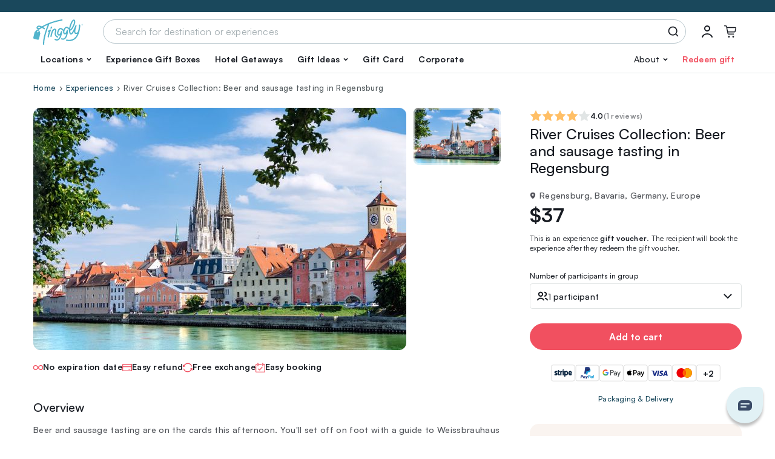

--- FILE ---
content_type: text/html; charset=UTF-8
request_url: https://tinggly.com/experience/river-cruises-collection-beer-and-sausage-tasting-in-regensburg/MUVQGJ8H4
body_size: 43064
content:
<!DOCTYPE html>
<html lang="en">
    <head>
    <meta charset="utf-8">
    <meta name="viewport" content="width=device-width, initial-scale=1, shrink-to-fit=no">
    <meta http-equiv="x-ua-compatible" content="ie=edge"><script type="text/javascript">(window.NREUM||(NREUM={})).init={privacy:{cookies_enabled:true},ajax:{deny_list:["bam.nr-data.net"]},feature_flags:["soft_nav"],distributed_tracing:{enabled:true}};(window.NREUM||(NREUM={})).loader_config={agentID:"601417766",accountID:"3590271",trustKey:"3590271",xpid:"VwMOUVRUCRAFU1VbAgEDX10=",licenseKey:"NRJS-ec5049dbe79de77ccc3",applicationID:"574950499",browserID:"601417766"};;/*! For license information please see nr-loader-spa-1.308.0.min.js.LICENSE.txt */
(()=>{var e,t,r={384:(e,t,r)=>{"use strict";r.d(t,{NT:()=>a,US:()=>u,Zm:()=>o,bQ:()=>d,dV:()=>c,pV:()=>l});var n=r(6154),i=r(1863),s=r(1910);const a={beacon:"bam.nr-data.net",errorBeacon:"bam.nr-data.net"};function o(){return n.gm.NREUM||(n.gm.NREUM={}),void 0===n.gm.newrelic&&(n.gm.newrelic=n.gm.NREUM),n.gm.NREUM}function c(){let e=o();return e.o||(e.o={ST:n.gm.setTimeout,SI:n.gm.setImmediate||n.gm.setInterval,CT:n.gm.clearTimeout,XHR:n.gm.XMLHttpRequest,REQ:n.gm.Request,EV:n.gm.Event,PR:n.gm.Promise,MO:n.gm.MutationObserver,FETCH:n.gm.fetch,WS:n.gm.WebSocket},(0,s.i)(...Object.values(e.o))),e}function d(e,t){let r=o();r.initializedAgents??={},t.initializedAt={ms:(0,i.t)(),date:new Date},r.initializedAgents[e]=t}function u(e,t){o()[e]=t}function l(){return function(){let e=o();const t=e.info||{};e.info={beacon:a.beacon,errorBeacon:a.errorBeacon,...t}}(),function(){let e=o();const t=e.init||{};e.init={...t}}(),c(),function(){let e=o();const t=e.loader_config||{};e.loader_config={...t}}(),o()}},782:(e,t,r)=>{"use strict";r.d(t,{T:()=>n});const n=r(860).K7.pageViewTiming},860:(e,t,r)=>{"use strict";r.d(t,{$J:()=>u,K7:()=>c,P3:()=>d,XX:()=>i,Yy:()=>o,df:()=>s,qY:()=>n,v4:()=>a});const n="events",i="jserrors",s="browser/blobs",a="rum",o="browser/logs",c={ajax:"ajax",genericEvents:"generic_events",jserrors:i,logging:"logging",metrics:"metrics",pageAction:"page_action",pageViewEvent:"page_view_event",pageViewTiming:"page_view_timing",sessionReplay:"session_replay",sessionTrace:"session_trace",softNav:"soft_navigations",spa:"spa"},d={[c.pageViewEvent]:1,[c.pageViewTiming]:2,[c.metrics]:3,[c.jserrors]:4,[c.spa]:5,[c.ajax]:6,[c.sessionTrace]:7,[c.softNav]:8,[c.sessionReplay]:9,[c.logging]:10,[c.genericEvents]:11},u={[c.pageViewEvent]:a,[c.pageViewTiming]:n,[c.ajax]:n,[c.spa]:n,[c.softNav]:n,[c.metrics]:i,[c.jserrors]:i,[c.sessionTrace]:s,[c.sessionReplay]:s,[c.logging]:o,[c.genericEvents]:"ins"}},944:(e,t,r)=>{"use strict";r.d(t,{R:()=>i});var n=r(3241);function i(e,t){"function"==typeof console.debug&&(console.debug("New Relic Warning: https://github.com/newrelic/newrelic-browser-agent/blob/main/docs/warning-codes.md#".concat(e),t),(0,n.W)({agentIdentifier:null,drained:null,type:"data",name:"warn",feature:"warn",data:{code:e,secondary:t}}))}},993:(e,t,r)=>{"use strict";r.d(t,{A$:()=>s,ET:()=>a,TZ:()=>o,p_:()=>i});var n=r(860);const i={ERROR:"ERROR",WARN:"WARN",INFO:"INFO",DEBUG:"DEBUG",TRACE:"TRACE"},s={OFF:0,ERROR:1,WARN:2,INFO:3,DEBUG:4,TRACE:5},a="log",o=n.K7.logging},1541:(e,t,r)=>{"use strict";r.d(t,{U:()=>i,f:()=>n});const n={MFE:"MFE",BA:"BA"};function i(e,t){if(2!==t?.harvestEndpointVersion)return{};const r=t.agentRef.runtime.appMetadata.agents[0].entityGuid;return e?{"source.id":e.id,"source.name":e.name,"source.type":e.type,"parent.id":e.parent?.id||r,"parent.type":e.parent?.type||n.BA}:{"entity.guid":r,appId:t.agentRef.info.applicationID}}},1687:(e,t,r)=>{"use strict";r.d(t,{Ak:()=>d,Ze:()=>h,x3:()=>u});var n=r(3241),i=r(7836),s=r(3606),a=r(860),o=r(2646);const c={};function d(e,t){const r={staged:!1,priority:a.P3[t]||0};l(e),c[e].get(t)||c[e].set(t,r)}function u(e,t){e&&c[e]&&(c[e].get(t)&&c[e].delete(t),p(e,t,!1),c[e].size&&f(e))}function l(e){if(!e)throw new Error("agentIdentifier required");c[e]||(c[e]=new Map)}function h(e="",t="feature",r=!1){if(l(e),!e||!c[e].get(t)||r)return p(e,t);c[e].get(t).staged=!0,f(e)}function f(e){const t=Array.from(c[e]);t.every(([e,t])=>t.staged)&&(t.sort((e,t)=>e[1].priority-t[1].priority),t.forEach(([t])=>{c[e].delete(t),p(e,t)}))}function p(e,t,r=!0){const a=e?i.ee.get(e):i.ee,c=s.i.handlers;if(!a.aborted&&a.backlog&&c){if((0,n.W)({agentIdentifier:e,type:"lifecycle",name:"drain",feature:t}),r){const e=a.backlog[t],r=c[t];if(r){for(let t=0;e&&t<e.length;++t)g(e[t],r);Object.entries(r).forEach(([e,t])=>{Object.values(t||{}).forEach(t=>{t[0]?.on&&t[0]?.context()instanceof o.y&&t[0].on(e,t[1])})})}}a.isolatedBacklog||delete c[t],a.backlog[t]=null,a.emit("drain-"+t,[])}}function g(e,t){var r=e[1];Object.values(t[r]||{}).forEach(t=>{var r=e[0];if(t[0]===r){var n=t[1],i=e[3],s=e[2];n.apply(i,s)}})}},1738:(e,t,r)=>{"use strict";r.d(t,{U:()=>f,Y:()=>h});var n=r(3241),i=r(9908),s=r(1863),a=r(944),o=r(5701),c=r(3969),d=r(8362),u=r(860),l=r(4261);function h(e,t,r,s){const h=s||r;!h||h[e]&&h[e]!==d.d.prototype[e]||(h[e]=function(){(0,i.p)(c.xV,["API/"+e+"/called"],void 0,u.K7.metrics,r.ee),(0,n.W)({agentIdentifier:r.agentIdentifier,drained:!!o.B?.[r.agentIdentifier],type:"data",name:"api",feature:l.Pl+e,data:{}});try{return t.apply(this,arguments)}catch(e){(0,a.R)(23,e)}})}function f(e,t,r,n,a){const o=e.info;null===r?delete o.jsAttributes[t]:o.jsAttributes[t]=r,(a||null===r)&&(0,i.p)(l.Pl+n,[(0,s.t)(),t,r],void 0,"session",e.ee)}},1741:(e,t,r)=>{"use strict";r.d(t,{W:()=>s});var n=r(944),i=r(4261);class s{#e(e,...t){if(this[e]!==s.prototype[e])return this[e](...t);(0,n.R)(35,e)}addPageAction(e,t){return this.#e(i.hG,e,t)}register(e){return this.#e(i.eY,e)}recordCustomEvent(e,t){return this.#e(i.fF,e,t)}setPageViewName(e,t){return this.#e(i.Fw,e,t)}setCustomAttribute(e,t,r){return this.#e(i.cD,e,t,r)}noticeError(e,t){return this.#e(i.o5,e,t)}setUserId(e,t=!1){return this.#e(i.Dl,e,t)}setApplicationVersion(e){return this.#e(i.nb,e)}setErrorHandler(e){return this.#e(i.bt,e)}addRelease(e,t){return this.#e(i.k6,e,t)}log(e,t){return this.#e(i.$9,e,t)}start(){return this.#e(i.d3)}finished(e){return this.#e(i.BL,e)}recordReplay(){return this.#e(i.CH)}pauseReplay(){return this.#e(i.Tb)}addToTrace(e){return this.#e(i.U2,e)}setCurrentRouteName(e){return this.#e(i.PA,e)}interaction(e){return this.#e(i.dT,e)}wrapLogger(e,t,r){return this.#e(i.Wb,e,t,r)}measure(e,t){return this.#e(i.V1,e,t)}consent(e){return this.#e(i.Pv,e)}}},1863:(e,t,r)=>{"use strict";function n(){return Math.floor(performance.now())}r.d(t,{t:()=>n})},1910:(e,t,r)=>{"use strict";r.d(t,{i:()=>s});var n=r(944);const i=new Map;function s(...e){return e.every(e=>{if(i.has(e))return i.get(e);const t="function"==typeof e?e.toString():"",r=t.includes("[native code]"),s=t.includes("nrWrapper");return r||s||(0,n.R)(64,e?.name||t),i.set(e,r),r})}},2555:(e,t,r)=>{"use strict";r.d(t,{D:()=>o,f:()=>a});var n=r(384),i=r(8122);const s={beacon:n.NT.beacon,errorBeacon:n.NT.errorBeacon,licenseKey:void 0,applicationID:void 0,sa:void 0,queueTime:void 0,applicationTime:void 0,ttGuid:void 0,user:void 0,account:void 0,product:void 0,extra:void 0,jsAttributes:{},userAttributes:void 0,atts:void 0,transactionName:void 0,tNamePlain:void 0};function a(e){try{return!!e.licenseKey&&!!e.errorBeacon&&!!e.applicationID}catch(e){return!1}}const o=e=>(0,i.a)(e,s)},2614:(e,t,r)=>{"use strict";r.d(t,{BB:()=>a,H3:()=>n,g:()=>d,iL:()=>c,tS:()=>o,uh:()=>i,wk:()=>s});const n="NRBA",i="SESSION",s=144e5,a=18e5,o={STARTED:"session-started",PAUSE:"session-pause",RESET:"session-reset",RESUME:"session-resume",UPDATE:"session-update"},c={SAME_TAB:"same-tab",CROSS_TAB:"cross-tab"},d={OFF:0,FULL:1,ERROR:2}},2646:(e,t,r)=>{"use strict";r.d(t,{y:()=>n});class n{constructor(e){this.contextId=e}}},2843:(e,t,r)=>{"use strict";r.d(t,{G:()=>s,u:()=>i});var n=r(3878);function i(e,t=!1,r,i){(0,n.DD)("visibilitychange",function(){if(t)return void("hidden"===document.visibilityState&&e());e(document.visibilityState)},r,i)}function s(e,t,r){(0,n.sp)("pagehide",e,t,r)}},3241:(e,t,r)=>{"use strict";r.d(t,{W:()=>s});var n=r(6154);const i="newrelic";function s(e={}){try{n.gm.dispatchEvent(new CustomEvent(i,{detail:e}))}catch(e){}}},3304:(e,t,r)=>{"use strict";r.d(t,{A:()=>s});var n=r(7836);const i=()=>{const e=new WeakSet;return(t,r)=>{if("object"==typeof r&&null!==r){if(e.has(r))return;e.add(r)}return r}};function s(e){try{return JSON.stringify(e,i())??""}catch(e){try{n.ee.emit("internal-error",[e])}catch(e){}return""}}},3333:(e,t,r)=>{"use strict";r.d(t,{$v:()=>u,TZ:()=>n,Xh:()=>c,Zp:()=>i,kd:()=>d,mq:()=>o,nf:()=>a,qN:()=>s});const n=r(860).K7.genericEvents,i=["auxclick","click","copy","keydown","paste","scrollend"],s=["focus","blur"],a=4,o=1e3,c=2e3,d=["PageAction","UserAction","BrowserPerformance"],u={RESOURCES:"experimental.resources",REGISTER:"register"}},3434:(e,t,r)=>{"use strict";r.d(t,{Jt:()=>s,YM:()=>d});var n=r(7836),i=r(5607);const s="nr@original:".concat(i.W),a=50;var o=Object.prototype.hasOwnProperty,c=!1;function d(e,t){return e||(e=n.ee),r.inPlace=function(e,t,n,i,s){n||(n="");const a="-"===n.charAt(0);for(let o=0;o<t.length;o++){const c=t[o],d=e[c];l(d)||(e[c]=r(d,a?c+n:n,i,c,s))}},r.flag=s,r;function r(t,r,n,c,d){return l(t)?t:(r||(r=""),nrWrapper[s]=t,function(e,t,r){if(Object.defineProperty&&Object.keys)try{return Object.keys(e).forEach(function(r){Object.defineProperty(t,r,{get:function(){return e[r]},set:function(t){return e[r]=t,t}})}),t}catch(e){u([e],r)}for(var n in e)o.call(e,n)&&(t[n]=e[n])}(t,nrWrapper,e),nrWrapper);function nrWrapper(){var s,o,l,h;let f;try{o=this,s=[...arguments],l="function"==typeof n?n(s,o):n||{}}catch(t){u([t,"",[s,o,c],l],e)}i(r+"start",[s,o,c],l,d);const p=performance.now();let g;try{return h=t.apply(o,s),g=performance.now(),h}catch(e){throw g=performance.now(),i(r+"err",[s,o,e],l,d),f=e,f}finally{const e=g-p,t={start:p,end:g,duration:e,isLongTask:e>=a,methodName:c,thrownError:f};t.isLongTask&&i("long-task",[t,o],l,d),i(r+"end",[s,o,h],l,d)}}}function i(r,n,i,s){if(!c||t){var a=c;c=!0;try{e.emit(r,n,i,t,s)}catch(t){u([t,r,n,i],e)}c=a}}}function u(e,t){t||(t=n.ee);try{t.emit("internal-error",e)}catch(e){}}function l(e){return!(e&&"function"==typeof e&&e.apply&&!e[s])}},3606:(e,t,r)=>{"use strict";r.d(t,{i:()=>s});var n=r(9908);s.on=a;var i=s.handlers={};function s(e,t,r,s){a(s||n.d,i,e,t,r)}function a(e,t,r,i,s){s||(s="feature"),e||(e=n.d);var a=t[s]=t[s]||{};(a[r]=a[r]||[]).push([e,i])}},3738:(e,t,r)=>{"use strict";r.d(t,{He:()=>i,Kp:()=>o,Lc:()=>d,Rz:()=>u,TZ:()=>n,bD:()=>s,d3:()=>a,jx:()=>l,sl:()=>h,uP:()=>c});const n=r(860).K7.sessionTrace,i="bstResource",s="resource",a="-start",o="-end",c="fn"+a,d="fn"+o,u="pushState",l=1e3,h=3e4},3785:(e,t,r)=>{"use strict";r.d(t,{R:()=>c,b:()=>d});var n=r(9908),i=r(1863),s=r(860),a=r(3969),o=r(993);function c(e,t,r={},c=o.p_.INFO,d=!0,u,l=(0,i.t)()){(0,n.p)(a.xV,["API/logging/".concat(c.toLowerCase(),"/called")],void 0,s.K7.metrics,e),(0,n.p)(o.ET,[l,t,r,c,d,u],void 0,s.K7.logging,e)}function d(e){return"string"==typeof e&&Object.values(o.p_).some(t=>t===e.toUpperCase().trim())}},3878:(e,t,r)=>{"use strict";function n(e,t){return{capture:e,passive:!1,signal:t}}function i(e,t,r=!1,i){window.addEventListener(e,t,n(r,i))}function s(e,t,r=!1,i){document.addEventListener(e,t,n(r,i))}r.d(t,{DD:()=>s,jT:()=>n,sp:()=>i})},3962:(e,t,r)=>{"use strict";r.d(t,{AM:()=>a,O2:()=>l,OV:()=>s,Qu:()=>h,TZ:()=>c,ih:()=>f,pP:()=>o,t1:()=>u,tC:()=>i,wD:()=>d});var n=r(860);const i=["click","keydown","submit"],s="popstate",a="api",o="initialPageLoad",c=n.K7.softNav,d=5e3,u=500,l={INITIAL_PAGE_LOAD:"",ROUTE_CHANGE:1,UNSPECIFIED:2},h={INTERACTION:1,AJAX:2,CUSTOM_END:3,CUSTOM_TRACER:4},f={IP:"in progress",PF:"pending finish",FIN:"finished",CAN:"cancelled"}},3969:(e,t,r)=>{"use strict";r.d(t,{TZ:()=>n,XG:()=>o,rs:()=>i,xV:()=>a,z_:()=>s});const n=r(860).K7.metrics,i="sm",s="cm",a="storeSupportabilityMetrics",o="storeEventMetrics"},4234:(e,t,r)=>{"use strict";r.d(t,{W:()=>s});var n=r(7836),i=r(1687);class s{constructor(e,t){this.agentIdentifier=e,this.ee=n.ee.get(e),this.featureName=t,this.blocked=!1}deregisterDrain(){(0,i.x3)(this.agentIdentifier,this.featureName)}}},4261:(e,t,r)=>{"use strict";r.d(t,{$9:()=>u,BL:()=>c,CH:()=>p,Dl:()=>R,Fw:()=>w,PA:()=>v,Pl:()=>n,Pv:()=>A,Tb:()=>h,U2:()=>a,V1:()=>E,Wb:()=>T,bt:()=>y,cD:()=>b,d3:()=>x,dT:()=>d,eY:()=>g,fF:()=>f,hG:()=>s,hw:()=>i,k6:()=>o,nb:()=>m,o5:()=>l});const n="api-",i=n+"ixn-",s="addPageAction",a="addToTrace",o="addRelease",c="finished",d="interaction",u="log",l="noticeError",h="pauseReplay",f="recordCustomEvent",p="recordReplay",g="register",m="setApplicationVersion",v="setCurrentRouteName",b="setCustomAttribute",y="setErrorHandler",w="setPageViewName",R="setUserId",x="start",T="wrapLogger",E="measure",A="consent"},5205:(e,t,r)=>{"use strict";r.d(t,{j:()=>S});var n=r(384),i=r(1741);var s=r(2555),a=r(3333);const o=e=>{if(!e||"string"!=typeof e)return!1;try{document.createDocumentFragment().querySelector(e)}catch{return!1}return!0};var c=r(2614),d=r(944),u=r(8122);const l="[data-nr-mask]",h=e=>(0,u.a)(e,(()=>{const e={feature_flags:[],experimental:{allow_registered_children:!1,resources:!1},mask_selector:"*",block_selector:"[data-nr-block]",mask_input_options:{color:!1,date:!1,"datetime-local":!1,email:!1,month:!1,number:!1,range:!1,search:!1,tel:!1,text:!1,time:!1,url:!1,week:!1,textarea:!1,select:!1,password:!0}};return{ajax:{deny_list:void 0,block_internal:!0,enabled:!0,autoStart:!0},api:{get allow_registered_children(){return e.feature_flags.includes(a.$v.REGISTER)||e.experimental.allow_registered_children},set allow_registered_children(t){e.experimental.allow_registered_children=t},duplicate_registered_data:!1},browser_consent_mode:{enabled:!1},distributed_tracing:{enabled:void 0,exclude_newrelic_header:void 0,cors_use_newrelic_header:void 0,cors_use_tracecontext_headers:void 0,allowed_origins:void 0},get feature_flags(){return e.feature_flags},set feature_flags(t){e.feature_flags=t},generic_events:{enabled:!0,autoStart:!0},harvest:{interval:30},jserrors:{enabled:!0,autoStart:!0},logging:{enabled:!0,autoStart:!0},metrics:{enabled:!0,autoStart:!0},obfuscate:void 0,page_action:{enabled:!0},page_view_event:{enabled:!0,autoStart:!0},page_view_timing:{enabled:!0,autoStart:!0},performance:{capture_marks:!1,capture_measures:!1,capture_detail:!0,resources:{get enabled(){return e.feature_flags.includes(a.$v.RESOURCES)||e.experimental.resources},set enabled(t){e.experimental.resources=t},asset_types:[],first_party_domains:[],ignore_newrelic:!0}},privacy:{cookies_enabled:!0},proxy:{assets:void 0,beacon:void 0},session:{expiresMs:c.wk,inactiveMs:c.BB},session_replay:{autoStart:!0,enabled:!1,preload:!1,sampling_rate:10,error_sampling_rate:100,collect_fonts:!1,inline_images:!1,fix_stylesheets:!0,mask_all_inputs:!0,get mask_text_selector(){return e.mask_selector},set mask_text_selector(t){o(t)?e.mask_selector="".concat(t,",").concat(l):""===t||null===t?e.mask_selector=l:(0,d.R)(5,t)},get block_class(){return"nr-block"},get ignore_class(){return"nr-ignore"},get mask_text_class(){return"nr-mask"},get block_selector(){return e.block_selector},set block_selector(t){o(t)?e.block_selector+=",".concat(t):""!==t&&(0,d.R)(6,t)},get mask_input_options(){return e.mask_input_options},set mask_input_options(t){t&&"object"==typeof t?e.mask_input_options={...t,password:!0}:(0,d.R)(7,t)}},session_trace:{enabled:!0,autoStart:!0},soft_navigations:{enabled:!0,autoStart:!0},spa:{enabled:!0,autoStart:!0},ssl:void 0,user_actions:{enabled:!0,elementAttributes:["id","className","tagName","type"]}}})());var f=r(6154),p=r(9324);let g=0;const m={buildEnv:p.F3,distMethod:p.Xs,version:p.xv,originTime:f.WN},v={consented:!1},b={appMetadata:{},get consented(){return this.session?.state?.consent||v.consented},set consented(e){v.consented=e},customTransaction:void 0,denyList:void 0,disabled:!1,harvester:void 0,isolatedBacklog:!1,isRecording:!1,loaderType:void 0,maxBytes:3e4,obfuscator:void 0,onerror:void 0,ptid:void 0,releaseIds:{},session:void 0,timeKeeper:void 0,registeredEntities:[],jsAttributesMetadata:{bytes:0},get harvestCount(){return++g}},y=e=>{const t=(0,u.a)(e,b),r=Object.keys(m).reduce((e,t)=>(e[t]={value:m[t],writable:!1,configurable:!0,enumerable:!0},e),{});return Object.defineProperties(t,r)};var w=r(5701);const R=e=>{const t=e.startsWith("http");e+="/",r.p=t?e:"https://"+e};var x=r(7836),T=r(3241);const E={accountID:void 0,trustKey:void 0,agentID:void 0,licenseKey:void 0,applicationID:void 0,xpid:void 0},A=e=>(0,u.a)(e,E),_=new Set;function S(e,t={},r,a){let{init:o,info:c,loader_config:d,runtime:u={},exposed:l=!0}=t;if(!c){const e=(0,n.pV)();o=e.init,c=e.info,d=e.loader_config}e.init=h(o||{}),e.loader_config=A(d||{}),c.jsAttributes??={},f.bv&&(c.jsAttributes.isWorker=!0),e.info=(0,s.D)(c);const p=e.init,g=[c.beacon,c.errorBeacon];_.has(e.agentIdentifier)||(p.proxy.assets&&(R(p.proxy.assets),g.push(p.proxy.assets)),p.proxy.beacon&&g.push(p.proxy.beacon),e.beacons=[...g],function(e){const t=(0,n.pV)();Object.getOwnPropertyNames(i.W.prototype).forEach(r=>{const n=i.W.prototype[r];if("function"!=typeof n||"constructor"===n)return;let s=t[r];e[r]&&!1!==e.exposed&&"micro-agent"!==e.runtime?.loaderType&&(t[r]=(...t)=>{const n=e[r](...t);return s?s(...t):n})})}(e),(0,n.US)("activatedFeatures",w.B)),u.denyList=[...p.ajax.deny_list||[],...p.ajax.block_internal?g:[]],u.ptid=e.agentIdentifier,u.loaderType=r,e.runtime=y(u),_.has(e.agentIdentifier)||(e.ee=x.ee.get(e.agentIdentifier),e.exposed=l,(0,T.W)({agentIdentifier:e.agentIdentifier,drained:!!w.B?.[e.agentIdentifier],type:"lifecycle",name:"initialize",feature:void 0,data:e.config})),_.add(e.agentIdentifier)}},5270:(e,t,r)=>{"use strict";r.d(t,{Aw:()=>a,SR:()=>s,rF:()=>o});var n=r(384),i=r(7767);function s(e){return!!(0,n.dV)().o.MO&&(0,i.V)(e)&&!0===e?.session_trace.enabled}function a(e){return!0===e?.session_replay.preload&&s(e)}function o(e,t){try{if("string"==typeof t?.type){if("password"===t.type.toLowerCase())return"*".repeat(e?.length||0);if(void 0!==t?.dataset?.nrUnmask||t?.classList?.contains("nr-unmask"))return e}}catch(e){}return"string"==typeof e?e.replace(/[\S]/g,"*"):"*".repeat(e?.length||0)}},5289:(e,t,r)=>{"use strict";r.d(t,{GG:()=>a,Qr:()=>c,sB:()=>o});var n=r(3878),i=r(6389);function s(){return"undefined"==typeof document||"complete"===document.readyState}function a(e,t){if(s())return e();const r=(0,i.J)(e),a=setInterval(()=>{s()&&(clearInterval(a),r())},500);(0,n.sp)("load",r,t)}function o(e){if(s())return e();(0,n.DD)("DOMContentLoaded",e)}function c(e){if(s())return e();(0,n.sp)("popstate",e)}},5607:(e,t,r)=>{"use strict";r.d(t,{W:()=>n});const n=(0,r(9566).bz)()},5701:(e,t,r)=>{"use strict";r.d(t,{B:()=>s,t:()=>a});var n=r(3241);const i=new Set,s={};function a(e,t){const r=t.agentIdentifier;s[r]??={},e&&"object"==typeof e&&(i.has(r)||(t.ee.emit("rumresp",[e]),s[r]=e,i.add(r),(0,n.W)({agentIdentifier:r,loaded:!0,drained:!0,type:"lifecycle",name:"load",feature:void 0,data:e})))}},6154:(e,t,r)=>{"use strict";r.d(t,{OF:()=>d,RI:()=>i,WN:()=>h,bv:()=>s,eN:()=>f,gm:()=>a,lR:()=>l,m:()=>c,mw:()=>o,sb:()=>u});var n=r(1863);const i="undefined"!=typeof window&&!!window.document,s="undefined"!=typeof WorkerGlobalScope&&("undefined"!=typeof self&&self instanceof WorkerGlobalScope&&self.navigator instanceof WorkerNavigator||"undefined"!=typeof globalThis&&globalThis instanceof WorkerGlobalScope&&globalThis.navigator instanceof WorkerNavigator),a=i?window:"undefined"!=typeof WorkerGlobalScope&&("undefined"!=typeof self&&self instanceof WorkerGlobalScope&&self||"undefined"!=typeof globalThis&&globalThis instanceof WorkerGlobalScope&&globalThis),o=Boolean("hidden"===a?.document?.visibilityState),c=""+a?.location,d=/iPad|iPhone|iPod/.test(a.navigator?.userAgent),u=d&&"undefined"==typeof SharedWorker,l=(()=>{const e=a.navigator?.userAgent?.match(/Firefox[/\s](\d+\.\d+)/);return Array.isArray(e)&&e.length>=2?+e[1]:0})(),h=Date.now()-(0,n.t)(),f=()=>"undefined"!=typeof PerformanceNavigationTiming&&a?.performance?.getEntriesByType("navigation")?.[0]?.responseStart},6344:(e,t,r)=>{"use strict";r.d(t,{BB:()=>u,Qb:()=>l,TZ:()=>i,Ug:()=>a,Vh:()=>s,_s:()=>o,bc:()=>d,yP:()=>c});var n=r(2614);const i=r(860).K7.sessionReplay,s="errorDuringReplay",a=.12,o={DomContentLoaded:0,Load:1,FullSnapshot:2,IncrementalSnapshot:3,Meta:4,Custom:5},c={[n.g.ERROR]:15e3,[n.g.FULL]:3e5,[n.g.OFF]:0},d={RESET:{message:"Session was reset",sm:"Reset"},IMPORT:{message:"Recorder failed to import",sm:"Import"},TOO_MANY:{message:"429: Too Many Requests",sm:"Too-Many"},TOO_BIG:{message:"Payload was too large",sm:"Too-Big"},CROSS_TAB:{message:"Session Entity was set to OFF on another tab",sm:"Cross-Tab"},ENTITLEMENTS:{message:"Session Replay is not allowed and will not be started",sm:"Entitlement"}},u=5e3,l={API:"api",RESUME:"resume",SWITCH_TO_FULL:"switchToFull",INITIALIZE:"initialize",PRELOAD:"preload"}},6389:(e,t,r)=>{"use strict";function n(e,t=500,r={}){const n=r?.leading||!1;let i;return(...r)=>{n&&void 0===i&&(e.apply(this,r),i=setTimeout(()=>{i=clearTimeout(i)},t)),n||(clearTimeout(i),i=setTimeout(()=>{e.apply(this,r)},t))}}function i(e){let t=!1;return(...r)=>{t||(t=!0,e.apply(this,r))}}r.d(t,{J:()=>i,s:()=>n})},6630:(e,t,r)=>{"use strict";r.d(t,{T:()=>n});const n=r(860).K7.pageViewEvent},6774:(e,t,r)=>{"use strict";r.d(t,{T:()=>n});const n=r(860).K7.jserrors},7295:(e,t,r)=>{"use strict";r.d(t,{Xv:()=>a,gX:()=>i,iW:()=>s});var n=[];function i(e){if(!e||s(e))return!1;if(0===n.length)return!0;if("*"===n[0].hostname)return!1;for(var t=0;t<n.length;t++){var r=n[t];if(r.hostname.test(e.hostname)&&r.pathname.test(e.pathname))return!1}return!0}function s(e){return void 0===e.hostname}function a(e){if(n=[],e&&e.length)for(var t=0;t<e.length;t++){let r=e[t];if(!r)continue;if("*"===r)return void(n=[{hostname:"*"}]);0===r.indexOf("http://")?r=r.substring(7):0===r.indexOf("https://")&&(r=r.substring(8));const i=r.indexOf("/");let s,a;i>0?(s=r.substring(0,i),a=r.substring(i)):(s=r,a="*");let[c]=s.split(":");n.push({hostname:o(c),pathname:o(a,!0)})}}function o(e,t=!1){const r=e.replace(/[.+?^${}()|[\]\\]/g,e=>"\\"+e).replace(/\*/g,".*?");return new RegExp((t?"^":"")+r+"$")}},7485:(e,t,r)=>{"use strict";r.d(t,{D:()=>i});var n=r(6154);function i(e){if(0===(e||"").indexOf("data:"))return{protocol:"data"};try{const t=new URL(e,location.href),r={port:t.port,hostname:t.hostname,pathname:t.pathname,search:t.search,protocol:t.protocol.slice(0,t.protocol.indexOf(":")),sameOrigin:t.protocol===n.gm?.location?.protocol&&t.host===n.gm?.location?.host};return r.port&&""!==r.port||("http:"===t.protocol&&(r.port="80"),"https:"===t.protocol&&(r.port="443")),r.pathname&&""!==r.pathname?r.pathname.startsWith("/")||(r.pathname="/".concat(r.pathname)):r.pathname="/",r}catch(e){return{}}}},7699:(e,t,r)=>{"use strict";r.d(t,{It:()=>s,KC:()=>o,No:()=>i,qh:()=>a});var n=r(860);const i=16e3,s=1e6,a="SESSION_ERROR",o={[n.K7.logging]:!0,[n.K7.genericEvents]:!1,[n.K7.jserrors]:!1,[n.K7.ajax]:!1}},7767:(e,t,r)=>{"use strict";r.d(t,{V:()=>i});var n=r(6154);const i=e=>n.RI&&!0===e?.privacy.cookies_enabled},7836:(e,t,r)=>{"use strict";r.d(t,{P:()=>o,ee:()=>c});var n=r(384),i=r(8990),s=r(2646),a=r(5607);const o="nr@context:".concat(a.W),c=function e(t,r){var n={},a={},u={},l=!1;try{l=16===r.length&&d.initializedAgents?.[r]?.runtime.isolatedBacklog}catch(e){}var h={on:p,addEventListener:p,removeEventListener:function(e,t){var r=n[e];if(!r)return;for(var i=0;i<r.length;i++)r[i]===t&&r.splice(i,1)},emit:function(e,r,n,i,s){!1!==s&&(s=!0);if(c.aborted&&!i)return;t&&s&&t.emit(e,r,n);var o=f(n);g(e).forEach(e=>{e.apply(o,r)});var d=v()[a[e]];d&&d.push([h,e,r,o]);return o},get:m,listeners:g,context:f,buffer:function(e,t){const r=v();if(t=t||"feature",h.aborted)return;Object.entries(e||{}).forEach(([e,n])=>{a[n]=t,t in r||(r[t]=[])})},abort:function(){h._aborted=!0,Object.keys(h.backlog).forEach(e=>{delete h.backlog[e]})},isBuffering:function(e){return!!v()[a[e]]},debugId:r,backlog:l?{}:t&&"object"==typeof t.backlog?t.backlog:{},isolatedBacklog:l};return Object.defineProperty(h,"aborted",{get:()=>{let e=h._aborted||!1;return e||(t&&(e=t.aborted),e)}}),h;function f(e){return e&&e instanceof s.y?e:e?(0,i.I)(e,o,()=>new s.y(o)):new s.y(o)}function p(e,t){n[e]=g(e).concat(t)}function g(e){return n[e]||[]}function m(t){return u[t]=u[t]||e(h,t)}function v(){return h.backlog}}(void 0,"globalEE"),d=(0,n.Zm)();d.ee||(d.ee=c)},8122:(e,t,r)=>{"use strict";r.d(t,{a:()=>i});var n=r(944);function i(e,t){try{if(!e||"object"!=typeof e)return(0,n.R)(3);if(!t||"object"!=typeof t)return(0,n.R)(4);const r=Object.create(Object.getPrototypeOf(t),Object.getOwnPropertyDescriptors(t)),s=0===Object.keys(r).length?e:r;for(let a in s)if(void 0!==e[a])try{if(null===e[a]){r[a]=null;continue}Array.isArray(e[a])&&Array.isArray(t[a])?r[a]=Array.from(new Set([...e[a],...t[a]])):"object"==typeof e[a]&&"object"==typeof t[a]?r[a]=i(e[a],t[a]):r[a]=e[a]}catch(e){r[a]||(0,n.R)(1,e)}return r}catch(e){(0,n.R)(2,e)}}},8139:(e,t,r)=>{"use strict";r.d(t,{u:()=>h});var n=r(7836),i=r(3434),s=r(8990),a=r(6154);const o={},c=a.gm.XMLHttpRequest,d="addEventListener",u="removeEventListener",l="nr@wrapped:".concat(n.P);function h(e){var t=function(e){return(e||n.ee).get("events")}(e);if(o[t.debugId]++)return t;o[t.debugId]=1;var r=(0,i.YM)(t,!0);function h(e){r.inPlace(e,[d,u],"-",p)}function p(e,t){return e[1]}return"getPrototypeOf"in Object&&(a.RI&&f(document,h),c&&f(c.prototype,h),f(a.gm,h)),t.on(d+"-start",function(e,t){var n=e[1];if(null!==n&&("function"==typeof n||"object"==typeof n)&&"newrelic"!==e[0]){var i=(0,s.I)(n,l,function(){var e={object:function(){if("function"!=typeof n.handleEvent)return;return n.handleEvent.apply(n,arguments)},function:n}[typeof n];return e?r(e,"fn-",null,e.name||"anonymous"):n});this.wrapped=e[1]=i}}),t.on(u+"-start",function(e){e[1]=this.wrapped||e[1]}),t}function f(e,t,...r){let n=e;for(;"object"==typeof n&&!Object.prototype.hasOwnProperty.call(n,d);)n=Object.getPrototypeOf(n);n&&t(n,...r)}},8362:(e,t,r)=>{"use strict";r.d(t,{d:()=>s});var n=r(9566),i=r(1741);class s extends i.W{agentIdentifier=(0,n.LA)(16)}},8374:(e,t,r)=>{r.nc=(()=>{try{return document?.currentScript?.nonce}catch(e){}return""})()},8990:(e,t,r)=>{"use strict";r.d(t,{I:()=>i});var n=Object.prototype.hasOwnProperty;function i(e,t,r){if(n.call(e,t))return e[t];var i=r();if(Object.defineProperty&&Object.keys)try{return Object.defineProperty(e,t,{value:i,writable:!0,enumerable:!1}),i}catch(e){}return e[t]=i,i}},9119:(e,t,r)=>{"use strict";r.d(t,{L:()=>s});var n=/([^?#]*)[^#]*(#[^?]*|$).*/,i=/([^?#]*)().*/;function s(e,t){return e?e.replace(t?n:i,"$1$2"):e}},9300:(e,t,r)=>{"use strict";r.d(t,{T:()=>n});const n=r(860).K7.ajax},9324:(e,t,r)=>{"use strict";r.d(t,{AJ:()=>a,F3:()=>i,Xs:()=>s,Yq:()=>o,xv:()=>n});const n="1.308.0",i="PROD",s="CDN",a="@newrelic/rrweb",o="1.0.1"},9566:(e,t,r)=>{"use strict";r.d(t,{LA:()=>o,ZF:()=>c,bz:()=>a,el:()=>d});var n=r(6154);const i="xxxxxxxx-xxxx-4xxx-yxxx-xxxxxxxxxxxx";function s(e,t){return e?15&e[t]:16*Math.random()|0}function a(){const e=n.gm?.crypto||n.gm?.msCrypto;let t,r=0;return e&&e.getRandomValues&&(t=e.getRandomValues(new Uint8Array(30))),i.split("").map(e=>"x"===e?s(t,r++).toString(16):"y"===e?(3&s()|8).toString(16):e).join("")}function o(e){const t=n.gm?.crypto||n.gm?.msCrypto;let r,i=0;t&&t.getRandomValues&&(r=t.getRandomValues(new Uint8Array(e)));const a=[];for(var o=0;o<e;o++)a.push(s(r,i++).toString(16));return a.join("")}function c(){return o(16)}function d(){return o(32)}},9908:(e,t,r)=>{"use strict";r.d(t,{d:()=>n,p:()=>i});var n=r(7836).ee.get("handle");function i(e,t,r,i,s){s?(s.buffer([e],i),s.emit(e,t,r)):(n.buffer([e],i),n.emit(e,t,r))}}},n={};function i(e){var t=n[e];if(void 0!==t)return t.exports;var s=n[e]={exports:{}};return r[e](s,s.exports,i),s.exports}i.m=r,i.d=(e,t)=>{for(var r in t)i.o(t,r)&&!i.o(e,r)&&Object.defineProperty(e,r,{enumerable:!0,get:t[r]})},i.f={},i.e=e=>Promise.all(Object.keys(i.f).reduce((t,r)=>(i.f[r](e,t),t),[])),i.u=e=>({212:"nr-spa-compressor",249:"nr-spa-recorder",478:"nr-spa"}[e]+"-1.308.0.min.js"),i.o=(e,t)=>Object.prototype.hasOwnProperty.call(e,t),e={},t="NRBA-1.308.0.PROD:",i.l=(r,n,s,a)=>{if(e[r])e[r].push(n);else{var o,c;if(void 0!==s)for(var d=document.getElementsByTagName("script"),u=0;u<d.length;u++){var l=d[u];if(l.getAttribute("src")==r||l.getAttribute("data-webpack")==t+s){o=l;break}}if(!o){c=!0;var h={478:"sha512-RSfSVnmHk59T/uIPbdSE0LPeqcEdF4/+XhfJdBuccH5rYMOEZDhFdtnh6X6nJk7hGpzHd9Ujhsy7lZEz/ORYCQ==",249:"sha512-ehJXhmntm85NSqW4MkhfQqmeKFulra3klDyY0OPDUE+sQ3GokHlPh1pmAzuNy//3j4ac6lzIbmXLvGQBMYmrkg==",212:"sha512-B9h4CR46ndKRgMBcK+j67uSR2RCnJfGefU+A7FrgR/k42ovXy5x/MAVFiSvFxuVeEk/pNLgvYGMp1cBSK/G6Fg=="};(o=document.createElement("script")).charset="utf-8",i.nc&&o.setAttribute("nonce",i.nc),o.setAttribute("data-webpack",t+s),o.src=r,0!==o.src.indexOf(window.location.origin+"/")&&(o.crossOrigin="anonymous"),h[a]&&(o.integrity=h[a])}e[r]=[n];var f=(t,n)=>{o.onerror=o.onload=null,clearTimeout(p);var i=e[r];if(delete e[r],o.parentNode&&o.parentNode.removeChild(o),i&&i.forEach(e=>e(n)),t)return t(n)},p=setTimeout(f.bind(null,void 0,{type:"timeout",target:o}),12e4);o.onerror=f.bind(null,o.onerror),o.onload=f.bind(null,o.onload),c&&document.head.appendChild(o)}},i.r=e=>{"undefined"!=typeof Symbol&&Symbol.toStringTag&&Object.defineProperty(e,Symbol.toStringTag,{value:"Module"}),Object.defineProperty(e,"__esModule",{value:!0})},i.p="https://js-agent.newrelic.com/",(()=>{var e={38:0,788:0};i.f.j=(t,r)=>{var n=i.o(e,t)?e[t]:void 0;if(0!==n)if(n)r.push(n[2]);else{var s=new Promise((r,i)=>n=e[t]=[r,i]);r.push(n[2]=s);var a=i.p+i.u(t),o=new Error;i.l(a,r=>{if(i.o(e,t)&&(0!==(n=e[t])&&(e[t]=void 0),n)){var s=r&&("load"===r.type?"missing":r.type),a=r&&r.target&&r.target.src;o.message="Loading chunk "+t+" failed: ("+s+": "+a+")",o.name="ChunkLoadError",o.type=s,o.request=a,n[1](o)}},"chunk-"+t,t)}};var t=(t,r)=>{var n,s,[a,o,c]=r,d=0;if(a.some(t=>0!==e[t])){for(n in o)i.o(o,n)&&(i.m[n]=o[n]);if(c)c(i)}for(t&&t(r);d<a.length;d++)s=a[d],i.o(e,s)&&e[s]&&e[s][0](),e[s]=0},r=self["webpackChunk:NRBA-1.308.0.PROD"]=self["webpackChunk:NRBA-1.308.0.PROD"]||[];r.forEach(t.bind(null,0)),r.push=t.bind(null,r.push.bind(r))})(),(()=>{"use strict";i(8374);var e=i(8362),t=i(860);const r=Object.values(t.K7);var n=i(5205);var s=i(9908),a=i(1863),o=i(4261),c=i(1738);var d=i(1687),u=i(4234),l=i(5289),h=i(6154),f=i(944),p=i(5270),g=i(7767),m=i(6389),v=i(7699);class b extends u.W{constructor(e,t){super(e.agentIdentifier,t),this.agentRef=e,this.abortHandler=void 0,this.featAggregate=void 0,this.loadedSuccessfully=void 0,this.onAggregateImported=new Promise(e=>{this.loadedSuccessfully=e}),this.deferred=Promise.resolve(),!1===e.init[this.featureName].autoStart?this.deferred=new Promise((t,r)=>{this.ee.on("manual-start-all",(0,m.J)(()=>{(0,d.Ak)(e.agentIdentifier,this.featureName),t()}))}):(0,d.Ak)(e.agentIdentifier,t)}importAggregator(e,t,r={}){if(this.featAggregate)return;const n=async()=>{let n;await this.deferred;try{if((0,g.V)(e.init)){const{setupAgentSession:t}=await i.e(478).then(i.bind(i,8766));n=t(e)}}catch(e){(0,f.R)(20,e),this.ee.emit("internal-error",[e]),(0,s.p)(v.qh,[e],void 0,this.featureName,this.ee)}try{if(!this.#t(this.featureName,n,e.init))return(0,d.Ze)(this.agentIdentifier,this.featureName),void this.loadedSuccessfully(!1);const{Aggregate:i}=await t();this.featAggregate=new i(e,r),e.runtime.harvester.initializedAggregates.push(this.featAggregate),this.loadedSuccessfully(!0)}catch(e){(0,f.R)(34,e),this.abortHandler?.(),(0,d.Ze)(this.agentIdentifier,this.featureName,!0),this.loadedSuccessfully(!1),this.ee&&this.ee.abort()}};h.RI?(0,l.GG)(()=>n(),!0):n()}#t(e,r,n){if(this.blocked)return!1;switch(e){case t.K7.sessionReplay:return(0,p.SR)(n)&&!!r;case t.K7.sessionTrace:return!!r;default:return!0}}}var y=i(6630),w=i(2614),R=i(3241);class x extends b{static featureName=y.T;constructor(e){var t;super(e,y.T),this.setupInspectionEvents(e.agentIdentifier),t=e,(0,c.Y)(o.Fw,function(e,r){"string"==typeof e&&("/"!==e.charAt(0)&&(e="/"+e),t.runtime.customTransaction=(r||"http://custom.transaction")+e,(0,s.p)(o.Pl+o.Fw,[(0,a.t)()],void 0,void 0,t.ee))},t),this.importAggregator(e,()=>i.e(478).then(i.bind(i,2467)))}setupInspectionEvents(e){const t=(t,r)=>{t&&(0,R.W)({agentIdentifier:e,timeStamp:t.timeStamp,loaded:"complete"===t.target.readyState,type:"window",name:r,data:t.target.location+""})};(0,l.sB)(e=>{t(e,"DOMContentLoaded")}),(0,l.GG)(e=>{t(e,"load")}),(0,l.Qr)(e=>{t(e,"navigate")}),this.ee.on(w.tS.UPDATE,(t,r)=>{(0,R.W)({agentIdentifier:e,type:"lifecycle",name:"session",data:r})})}}var T=i(384);class E extends e.d{constructor(e){var t;(super(),h.gm)?(this.features={},(0,T.bQ)(this.agentIdentifier,this),this.desiredFeatures=new Set(e.features||[]),this.desiredFeatures.add(x),(0,n.j)(this,e,e.loaderType||"agent"),t=this,(0,c.Y)(o.cD,function(e,r,n=!1){if("string"==typeof e){if(["string","number","boolean"].includes(typeof r)||null===r)return(0,c.U)(t,e,r,o.cD,n);(0,f.R)(40,typeof r)}else(0,f.R)(39,typeof e)},t),function(e){(0,c.Y)(o.Dl,function(t,r=!1){if("string"!=typeof t&&null!==t)return void(0,f.R)(41,typeof t);const n=e.info.jsAttributes["enduser.id"];r&&null!=n&&n!==t?(0,s.p)(o.Pl+"setUserIdAndResetSession",[t],void 0,"session",e.ee):(0,c.U)(e,"enduser.id",t,o.Dl,!0)},e)}(this),function(e){(0,c.Y)(o.nb,function(t){if("string"==typeof t||null===t)return(0,c.U)(e,"application.version",t,o.nb,!1);(0,f.R)(42,typeof t)},e)}(this),function(e){(0,c.Y)(o.d3,function(){e.ee.emit("manual-start-all")},e)}(this),function(e){(0,c.Y)(o.Pv,function(t=!0){if("boolean"==typeof t){if((0,s.p)(o.Pl+o.Pv,[t],void 0,"session",e.ee),e.runtime.consented=t,t){const t=e.features.page_view_event;t.onAggregateImported.then(e=>{const r=t.featAggregate;e&&!r.sentRum&&r.sendRum()})}}else(0,f.R)(65,typeof t)},e)}(this),this.run()):(0,f.R)(21)}get config(){return{info:this.info,init:this.init,loader_config:this.loader_config,runtime:this.runtime}}get api(){return this}run(){try{const e=function(e){const t={};return r.forEach(r=>{t[r]=!!e[r]?.enabled}),t}(this.init),n=[...this.desiredFeatures];n.sort((e,r)=>t.P3[e.featureName]-t.P3[r.featureName]),n.forEach(r=>{if(!e[r.featureName]&&r.featureName!==t.K7.pageViewEvent)return;if(r.featureName===t.K7.spa)return void(0,f.R)(67);const n=function(e){switch(e){case t.K7.ajax:return[t.K7.jserrors];case t.K7.sessionTrace:return[t.K7.ajax,t.K7.pageViewEvent];case t.K7.sessionReplay:return[t.K7.sessionTrace];case t.K7.pageViewTiming:return[t.K7.pageViewEvent];default:return[]}}(r.featureName).filter(e=>!(e in this.features));n.length>0&&(0,f.R)(36,{targetFeature:r.featureName,missingDependencies:n}),this.features[r.featureName]=new r(this)})}catch(e){(0,f.R)(22,e);for(const e in this.features)this.features[e].abortHandler?.();const t=(0,T.Zm)();delete t.initializedAgents[this.agentIdentifier]?.features,delete this.sharedAggregator;return t.ee.get(this.agentIdentifier).abort(),!1}}}var A=i(2843),_=i(782);class S extends b{static featureName=_.T;constructor(e){super(e,_.T),h.RI&&((0,A.u)(()=>(0,s.p)("docHidden",[(0,a.t)()],void 0,_.T,this.ee),!0),(0,A.G)(()=>(0,s.p)("winPagehide",[(0,a.t)()],void 0,_.T,this.ee)),this.importAggregator(e,()=>i.e(478).then(i.bind(i,9917))))}}var O=i(3969);class I extends b{static featureName=O.TZ;constructor(e){super(e,O.TZ),h.RI&&document.addEventListener("securitypolicyviolation",e=>{(0,s.p)(O.xV,["Generic/CSPViolation/Detected"],void 0,this.featureName,this.ee)}),this.importAggregator(e,()=>i.e(478).then(i.bind(i,6555)))}}var N=i(6774),P=i(3878),k=i(3304);class D{constructor(e,t,r,n,i){this.name="UncaughtError",this.message="string"==typeof e?e:(0,k.A)(e),this.sourceURL=t,this.line=r,this.column=n,this.__newrelic=i}}function C(e){return M(e)?e:new D(void 0!==e?.message?e.message:e,e?.filename||e?.sourceURL,e?.lineno||e?.line,e?.colno||e?.col,e?.__newrelic,e?.cause)}function j(e){const t="Unhandled Promise Rejection: ";if(!e?.reason)return;if(M(e.reason)){try{e.reason.message.startsWith(t)||(e.reason.message=t+e.reason.message)}catch(e){}return C(e.reason)}const r=C(e.reason);return(r.message||"").startsWith(t)||(r.message=t+r.message),r}function L(e){if(e.error instanceof SyntaxError&&!/:\d+$/.test(e.error.stack?.trim())){const t=new D(e.message,e.filename,e.lineno,e.colno,e.error.__newrelic,e.cause);return t.name=SyntaxError.name,t}return M(e.error)?e.error:C(e)}function M(e){return e instanceof Error&&!!e.stack}function H(e,r,n,i,o=(0,a.t)()){"string"==typeof e&&(e=new Error(e)),(0,s.p)("err",[e,o,!1,r,n.runtime.isRecording,void 0,i],void 0,t.K7.jserrors,n.ee),(0,s.p)("uaErr",[],void 0,t.K7.genericEvents,n.ee)}var B=i(1541),K=i(993),W=i(3785);function U(e,{customAttributes:t={},level:r=K.p_.INFO}={},n,i,s=(0,a.t)()){(0,W.R)(n.ee,e,t,r,!1,i,s)}function F(e,r,n,i,c=(0,a.t)()){(0,s.p)(o.Pl+o.hG,[c,e,r,i],void 0,t.K7.genericEvents,n.ee)}function V(e,r,n,i,c=(0,a.t)()){const{start:d,end:u,customAttributes:l}=r||{},h={customAttributes:l||{}};if("object"!=typeof h.customAttributes||"string"!=typeof e||0===e.length)return void(0,f.R)(57);const p=(e,t)=>null==e?t:"number"==typeof e?e:e instanceof PerformanceMark?e.startTime:Number.NaN;if(h.start=p(d,0),h.end=p(u,c),Number.isNaN(h.start)||Number.isNaN(h.end))(0,f.R)(57);else{if(h.duration=h.end-h.start,!(h.duration<0))return(0,s.p)(o.Pl+o.V1,[h,e,i],void 0,t.K7.genericEvents,n.ee),h;(0,f.R)(58)}}function G(e,r={},n,i,c=(0,a.t)()){(0,s.p)(o.Pl+o.fF,[c,e,r,i],void 0,t.K7.genericEvents,n.ee)}function z(e){(0,c.Y)(o.eY,function(t){return Y(e,t)},e)}function Y(e,r,n){(0,f.R)(54,"newrelic.register"),r||={},r.type=B.f.MFE,r.licenseKey||=e.info.licenseKey,r.blocked=!1,r.parent=n||{},Array.isArray(r.tags)||(r.tags=[]);const i={};r.tags.forEach(e=>{"name"!==e&&"id"!==e&&(i["source.".concat(e)]=!0)}),r.isolated??=!0;let o=()=>{};const c=e.runtime.registeredEntities;if(!r.isolated){const e=c.find(({metadata:{target:{id:e}}})=>e===r.id&&!r.isolated);if(e)return e}const d=e=>{r.blocked=!0,o=e};function u(e){return"string"==typeof e&&!!e.trim()&&e.trim().length<501||"number"==typeof e}e.init.api.allow_registered_children||d((0,m.J)(()=>(0,f.R)(55))),u(r.id)&&u(r.name)||d((0,m.J)(()=>(0,f.R)(48,r)));const l={addPageAction:(t,n={})=>g(F,[t,{...i,...n},e],r),deregister:()=>{d((0,m.J)(()=>(0,f.R)(68)))},log:(t,n={})=>g(U,[t,{...n,customAttributes:{...i,...n.customAttributes||{}}},e],r),measure:(t,n={})=>g(V,[t,{...n,customAttributes:{...i,...n.customAttributes||{}}},e],r),noticeError:(t,n={})=>g(H,[t,{...i,...n},e],r),register:(t={})=>g(Y,[e,t],l.metadata.target),recordCustomEvent:(t,n={})=>g(G,[t,{...i,...n},e],r),setApplicationVersion:e=>p("application.version",e),setCustomAttribute:(e,t)=>p(e,t),setUserId:e=>p("enduser.id",e),metadata:{customAttributes:i,target:r}},h=()=>(r.blocked&&o(),r.blocked);h()||c.push(l);const p=(e,t)=>{h()||(i[e]=t)},g=(r,n,i)=>{if(h())return;const o=(0,a.t)();(0,s.p)(O.xV,["API/register/".concat(r.name,"/called")],void 0,t.K7.metrics,e.ee);try{if(e.init.api.duplicate_registered_data&&"register"!==r.name){let e=n;if(n[1]instanceof Object){const t={"child.id":i.id,"child.type":i.type};e="customAttributes"in n[1]?[n[0],{...n[1],customAttributes:{...n[1].customAttributes,...t}},...n.slice(2)]:[n[0],{...n[1],...t},...n.slice(2)]}r(...e,void 0,o)}return r(...n,i,o)}catch(e){(0,f.R)(50,e)}};return l}class Z extends b{static featureName=N.T;constructor(e){var t;super(e,N.T),t=e,(0,c.Y)(o.o5,(e,r)=>H(e,r,t),t),function(e){(0,c.Y)(o.bt,function(t){e.runtime.onerror=t},e)}(e),function(e){let t=0;(0,c.Y)(o.k6,function(e,r){++t>10||(this.runtime.releaseIds[e.slice(-200)]=(""+r).slice(-200))},e)}(e),z(e);try{this.removeOnAbort=new AbortController}catch(e){}this.ee.on("internal-error",(t,r)=>{this.abortHandler&&(0,s.p)("ierr",[C(t),(0,a.t)(),!0,{},e.runtime.isRecording,r],void 0,this.featureName,this.ee)}),h.gm.addEventListener("unhandledrejection",t=>{this.abortHandler&&(0,s.p)("err",[j(t),(0,a.t)(),!1,{unhandledPromiseRejection:1},e.runtime.isRecording],void 0,this.featureName,this.ee)},(0,P.jT)(!1,this.removeOnAbort?.signal)),h.gm.addEventListener("error",t=>{this.abortHandler&&(0,s.p)("err",[L(t),(0,a.t)(),!1,{},e.runtime.isRecording],void 0,this.featureName,this.ee)},(0,P.jT)(!1,this.removeOnAbort?.signal)),this.abortHandler=this.#r,this.importAggregator(e,()=>i.e(478).then(i.bind(i,2176)))}#r(){this.removeOnAbort?.abort(),this.abortHandler=void 0}}var q=i(8990);let X=1;function J(e){const t=typeof e;return!e||"object"!==t&&"function"!==t?-1:e===h.gm?0:(0,q.I)(e,"nr@id",function(){return X++})}function Q(e){if("string"==typeof e&&e.length)return e.length;if("object"==typeof e){if("undefined"!=typeof ArrayBuffer&&e instanceof ArrayBuffer&&e.byteLength)return e.byteLength;if("undefined"!=typeof Blob&&e instanceof Blob&&e.size)return e.size;if(!("undefined"!=typeof FormData&&e instanceof FormData))try{return(0,k.A)(e).length}catch(e){return}}}var ee=i(8139),te=i(7836),re=i(3434);const ne={},ie=["open","send"];function se(e){var t=e||te.ee;const r=function(e){return(e||te.ee).get("xhr")}(t);if(void 0===h.gm.XMLHttpRequest)return r;if(ne[r.debugId]++)return r;ne[r.debugId]=1,(0,ee.u)(t);var n=(0,re.YM)(r),i=h.gm.XMLHttpRequest,s=h.gm.MutationObserver,a=h.gm.Promise,o=h.gm.setInterval,c="readystatechange",d=["onload","onerror","onabort","onloadstart","onloadend","onprogress","ontimeout"],u=[],l=h.gm.XMLHttpRequest=function(e){const t=new i(e),s=r.context(t);try{r.emit("new-xhr",[t],s),t.addEventListener(c,(a=s,function(){var e=this;e.readyState>3&&!a.resolved&&(a.resolved=!0,r.emit("xhr-resolved",[],e)),n.inPlace(e,d,"fn-",y)}),(0,P.jT)(!1))}catch(e){(0,f.R)(15,e);try{r.emit("internal-error",[e])}catch(e){}}var a;return t};function p(e,t){n.inPlace(t,["onreadystatechange"],"fn-",y)}if(function(e,t){for(var r in e)t[r]=e[r]}(i,l),l.prototype=i.prototype,n.inPlace(l.prototype,ie,"-xhr-",y),r.on("send-xhr-start",function(e,t){p(e,t),function(e){u.push(e),s&&(g?g.then(b):o?o(b):(m=-m,v.data=m))}(t)}),r.on("open-xhr-start",p),s){var g=a&&a.resolve();if(!o&&!a){var m=1,v=document.createTextNode(m);new s(b).observe(v,{characterData:!0})}}else t.on("fn-end",function(e){e[0]&&e[0].type===c||b()});function b(){for(var e=0;e<u.length;e++)p(0,u[e]);u.length&&(u=[])}function y(e,t){return t}return r}var ae="fetch-",oe=ae+"body-",ce=["arrayBuffer","blob","json","text","formData"],de=h.gm.Request,ue=h.gm.Response,le="prototype";const he={};function fe(e){const t=function(e){return(e||te.ee).get("fetch")}(e);if(!(de&&ue&&h.gm.fetch))return t;if(he[t.debugId]++)return t;function r(e,r,n){var i=e[r];"function"==typeof i&&(e[r]=function(){var e,r=[...arguments],s={};t.emit(n+"before-start",[r],s),s[te.P]&&s[te.P].dt&&(e=s[te.P].dt);var a=i.apply(this,r);return t.emit(n+"start",[r,e],a),a.then(function(e){return t.emit(n+"end",[null,e],a),e},function(e){throw t.emit(n+"end",[e],a),e})})}return he[t.debugId]=1,ce.forEach(e=>{r(de[le],e,oe),r(ue[le],e,oe)}),r(h.gm,"fetch",ae),t.on(ae+"end",function(e,r){var n=this;if(r){var i=r.headers.get("content-length");null!==i&&(n.rxSize=i),t.emit(ae+"done",[null,r],n)}else t.emit(ae+"done",[e],n)}),t}var pe=i(7485),ge=i(9566);class me{constructor(e){this.agentRef=e}generateTracePayload(e){const t=this.agentRef.loader_config;if(!this.shouldGenerateTrace(e)||!t)return null;var r=(t.accountID||"").toString()||null,n=(t.agentID||"").toString()||null,i=(t.trustKey||"").toString()||null;if(!r||!n)return null;var s=(0,ge.ZF)(),a=(0,ge.el)(),o=Date.now(),c={spanId:s,traceId:a,timestamp:o};return(e.sameOrigin||this.isAllowedOrigin(e)&&this.useTraceContextHeadersForCors())&&(c.traceContextParentHeader=this.generateTraceContextParentHeader(s,a),c.traceContextStateHeader=this.generateTraceContextStateHeader(s,o,r,n,i)),(e.sameOrigin&&!this.excludeNewrelicHeader()||!e.sameOrigin&&this.isAllowedOrigin(e)&&this.useNewrelicHeaderForCors())&&(c.newrelicHeader=this.generateTraceHeader(s,a,o,r,n,i)),c}generateTraceContextParentHeader(e,t){return"00-"+t+"-"+e+"-01"}generateTraceContextStateHeader(e,t,r,n,i){return i+"@nr=0-1-"+r+"-"+n+"-"+e+"----"+t}generateTraceHeader(e,t,r,n,i,s){if(!("function"==typeof h.gm?.btoa))return null;var a={v:[0,1],d:{ty:"Browser",ac:n,ap:i,id:e,tr:t,ti:r}};return s&&n!==s&&(a.d.tk=s),btoa((0,k.A)(a))}shouldGenerateTrace(e){return this.agentRef.init?.distributed_tracing?.enabled&&this.isAllowedOrigin(e)}isAllowedOrigin(e){var t=!1;const r=this.agentRef.init?.distributed_tracing;if(e.sameOrigin)t=!0;else if(r?.allowed_origins instanceof Array)for(var n=0;n<r.allowed_origins.length;n++){var i=(0,pe.D)(r.allowed_origins[n]);if(e.hostname===i.hostname&&e.protocol===i.protocol&&e.port===i.port){t=!0;break}}return t}excludeNewrelicHeader(){var e=this.agentRef.init?.distributed_tracing;return!!e&&!!e.exclude_newrelic_header}useNewrelicHeaderForCors(){var e=this.agentRef.init?.distributed_tracing;return!!e&&!1!==e.cors_use_newrelic_header}useTraceContextHeadersForCors(){var e=this.agentRef.init?.distributed_tracing;return!!e&&!!e.cors_use_tracecontext_headers}}var ve=i(9300),be=i(7295);function ye(e){return"string"==typeof e?e:e instanceof(0,T.dV)().o.REQ?e.url:h.gm?.URL&&e instanceof URL?e.href:void 0}var we=["load","error","abort","timeout"],Re=we.length,xe=(0,T.dV)().o.REQ,Te=(0,T.dV)().o.XHR;const Ee="X-NewRelic-App-Data";class Ae extends b{static featureName=ve.T;constructor(e){super(e,ve.T),this.dt=new me(e),this.handler=(e,t,r,n)=>(0,s.p)(e,t,r,n,this.ee);try{const e={xmlhttprequest:"xhr",fetch:"fetch",beacon:"beacon"};h.gm?.performance?.getEntriesByType("resource").forEach(r=>{if(r.initiatorType in e&&0!==r.responseStatus){const n={status:r.responseStatus},i={rxSize:r.transferSize,duration:Math.floor(r.duration),cbTime:0};_e(n,r.name),this.handler("xhr",[n,i,r.startTime,r.responseEnd,e[r.initiatorType]],void 0,t.K7.ajax)}})}catch(e){}fe(this.ee),se(this.ee),function(e,r,n,i){function o(e){var t=this;t.totalCbs=0,t.called=0,t.cbTime=0,t.end=T,t.ended=!1,t.xhrGuids={},t.lastSize=null,t.loadCaptureCalled=!1,t.params=this.params||{},t.metrics=this.metrics||{},t.latestLongtaskEnd=0,e.addEventListener("load",function(r){E(t,e)},(0,P.jT)(!1)),h.lR||e.addEventListener("progress",function(e){t.lastSize=e.loaded},(0,P.jT)(!1))}function c(e){this.params={method:e[0]},_e(this,e[1]),this.metrics={}}function d(t,r){e.loader_config.xpid&&this.sameOrigin&&r.setRequestHeader("X-NewRelic-ID",e.loader_config.xpid);var n=i.generateTracePayload(this.parsedOrigin);if(n){var s=!1;n.newrelicHeader&&(r.setRequestHeader("newrelic",n.newrelicHeader),s=!0),n.traceContextParentHeader&&(r.setRequestHeader("traceparent",n.traceContextParentHeader),n.traceContextStateHeader&&r.setRequestHeader("tracestate",n.traceContextStateHeader),s=!0),s&&(this.dt=n)}}function u(e,t){var n=this.metrics,i=e[0],s=this;if(n&&i){var o=Q(i);o&&(n.txSize=o)}this.startTime=(0,a.t)(),this.body=i,this.listener=function(e){try{"abort"!==e.type||s.loadCaptureCalled||(s.params.aborted=!0),("load"!==e.type||s.called===s.totalCbs&&(s.onloadCalled||"function"!=typeof t.onload)&&"function"==typeof s.end)&&s.end(t)}catch(e){try{r.emit("internal-error",[e])}catch(e){}}};for(var c=0;c<Re;c++)t.addEventListener(we[c],this.listener,(0,P.jT)(!1))}function l(e,t,r){this.cbTime+=e,t?this.onloadCalled=!0:this.called+=1,this.called!==this.totalCbs||!this.onloadCalled&&"function"==typeof r.onload||"function"!=typeof this.end||this.end(r)}function f(e,t){var r=""+J(e)+!!t;this.xhrGuids&&!this.xhrGuids[r]&&(this.xhrGuids[r]=!0,this.totalCbs+=1)}function p(e,t){var r=""+J(e)+!!t;this.xhrGuids&&this.xhrGuids[r]&&(delete this.xhrGuids[r],this.totalCbs-=1)}function g(){this.endTime=(0,a.t)()}function m(e,t){t instanceof Te&&"load"===e[0]&&r.emit("xhr-load-added",[e[1],e[2]],t)}function v(e,t){t instanceof Te&&"load"===e[0]&&r.emit("xhr-load-removed",[e[1],e[2]],t)}function b(e,t,r){t instanceof Te&&("onload"===r&&(this.onload=!0),("load"===(e[0]&&e[0].type)||this.onload)&&(this.xhrCbStart=(0,a.t)()))}function y(e,t){this.xhrCbStart&&r.emit("xhr-cb-time",[(0,a.t)()-this.xhrCbStart,this.onload,t],t)}function w(e){var t,r=e[1]||{};if("string"==typeof e[0]?0===(t=e[0]).length&&h.RI&&(t=""+h.gm.location.href):e[0]&&e[0].url?t=e[0].url:h.gm?.URL&&e[0]&&e[0]instanceof URL?t=e[0].href:"function"==typeof e[0].toString&&(t=e[0].toString()),"string"==typeof t&&0!==t.length){t&&(this.parsedOrigin=(0,pe.D)(t),this.sameOrigin=this.parsedOrigin.sameOrigin);var n=i.generateTracePayload(this.parsedOrigin);if(n&&(n.newrelicHeader||n.traceContextParentHeader))if(e[0]&&e[0].headers)o(e[0].headers,n)&&(this.dt=n);else{var s={};for(var a in r)s[a]=r[a];s.headers=new Headers(r.headers||{}),o(s.headers,n)&&(this.dt=n),e.length>1?e[1]=s:e.push(s)}}function o(e,t){var r=!1;return t.newrelicHeader&&(e.set("newrelic",t.newrelicHeader),r=!0),t.traceContextParentHeader&&(e.set("traceparent",t.traceContextParentHeader),t.traceContextStateHeader&&e.set("tracestate",t.traceContextStateHeader),r=!0),r}}function R(e,t){this.params={},this.metrics={},this.startTime=(0,a.t)(),this.dt=t,e.length>=1&&(this.target=e[0]),e.length>=2&&(this.opts=e[1]);var r=this.opts||{},n=this.target;_e(this,ye(n));var i=(""+(n&&n instanceof xe&&n.method||r.method||"GET")).toUpperCase();this.params.method=i,this.body=r.body,this.txSize=Q(r.body)||0}function x(e,r){if(this.endTime=(0,a.t)(),this.params||(this.params={}),(0,be.iW)(this.params))return;let i;this.params.status=r?r.status:0,"string"==typeof this.rxSize&&this.rxSize.length>0&&(i=+this.rxSize);const s={txSize:this.txSize,rxSize:i,duration:(0,a.t)()-this.startTime};n("xhr",[this.params,s,this.startTime,this.endTime,"fetch"],this,t.K7.ajax)}function T(e){const r=this.params,i=this.metrics;if(!this.ended){this.ended=!0;for(let t=0;t<Re;t++)e.removeEventListener(we[t],this.listener,!1);r.aborted||(0,be.iW)(r)||(i.duration=(0,a.t)()-this.startTime,this.loadCaptureCalled||4!==e.readyState?null==r.status&&(r.status=0):E(this,e),i.cbTime=this.cbTime,n("xhr",[r,i,this.startTime,this.endTime,"xhr"],this,t.K7.ajax))}}function E(e,n){e.params.status=n.status;var i=function(e,t){var r=e.responseType;return"json"===r&&null!==t?t:"arraybuffer"===r||"blob"===r||"json"===r?Q(e.response):"text"===r||""===r||void 0===r?Q(e.responseText):void 0}(n,e.lastSize);if(i&&(e.metrics.rxSize=i),e.sameOrigin&&n.getAllResponseHeaders().indexOf(Ee)>=0){var a=n.getResponseHeader(Ee);a&&((0,s.p)(O.rs,["Ajax/CrossApplicationTracing/Header/Seen"],void 0,t.K7.metrics,r),e.params.cat=a.split(", ").pop())}e.loadCaptureCalled=!0}r.on("new-xhr",o),r.on("open-xhr-start",c),r.on("open-xhr-end",d),r.on("send-xhr-start",u),r.on("xhr-cb-time",l),r.on("xhr-load-added",f),r.on("xhr-load-removed",p),r.on("xhr-resolved",g),r.on("addEventListener-end",m),r.on("removeEventListener-end",v),r.on("fn-end",y),r.on("fetch-before-start",w),r.on("fetch-start",R),r.on("fn-start",b),r.on("fetch-done",x)}(e,this.ee,this.handler,this.dt),this.importAggregator(e,()=>i.e(478).then(i.bind(i,3845)))}}function _e(e,t){var r=(0,pe.D)(t),n=e.params||e;n.hostname=r.hostname,n.port=r.port,n.protocol=r.protocol,n.host=r.hostname+":"+r.port,n.pathname=r.pathname,e.parsedOrigin=r,e.sameOrigin=r.sameOrigin}const Se={},Oe=["pushState","replaceState"];function Ie(e){const t=function(e){return(e||te.ee).get("history")}(e);return!h.RI||Se[t.debugId]++||(Se[t.debugId]=1,(0,re.YM)(t).inPlace(window.history,Oe,"-")),t}var Ne=i(3738);function Pe(e){(0,c.Y)(o.BL,function(r=Date.now()){const n=r-h.WN;n<0&&(0,f.R)(62,r),(0,s.p)(O.XG,[o.BL,{time:n}],void 0,t.K7.metrics,e.ee),e.addToTrace({name:o.BL,start:r,origin:"nr"}),(0,s.p)(o.Pl+o.hG,[n,o.BL],void 0,t.K7.genericEvents,e.ee)},e)}const{He:ke,bD:De,d3:Ce,Kp:je,TZ:Le,Lc:Me,uP:He,Rz:Be}=Ne;class Ke extends b{static featureName=Le;constructor(e){var r;super(e,Le),r=e,(0,c.Y)(o.U2,function(e){if(!(e&&"object"==typeof e&&e.name&&e.start))return;const n={n:e.name,s:e.start-h.WN,e:(e.end||e.start)-h.WN,o:e.origin||"",t:"api"};n.s<0||n.e<0||n.e<n.s?(0,f.R)(61,{start:n.s,end:n.e}):(0,s.p)("bstApi",[n],void 0,t.K7.sessionTrace,r.ee)},r),Pe(e);if(!(0,g.V)(e.init))return void this.deregisterDrain();const n=this.ee;let d;Ie(n),this.eventsEE=(0,ee.u)(n),this.eventsEE.on(He,function(e,t){this.bstStart=(0,a.t)()}),this.eventsEE.on(Me,function(e,r){(0,s.p)("bst",[e[0],r,this.bstStart,(0,a.t)()],void 0,t.K7.sessionTrace,n)}),n.on(Be+Ce,function(e){this.time=(0,a.t)(),this.startPath=location.pathname+location.hash}),n.on(Be+je,function(e){(0,s.p)("bstHist",[location.pathname+location.hash,this.startPath,this.time],void 0,t.K7.sessionTrace,n)});try{d=new PerformanceObserver(e=>{const r=e.getEntries();(0,s.p)(ke,[r],void 0,t.K7.sessionTrace,n)}),d.observe({type:De,buffered:!0})}catch(e){}this.importAggregator(e,()=>i.e(478).then(i.bind(i,6974)),{resourceObserver:d})}}var We=i(6344);class Ue extends b{static featureName=We.TZ;#n;recorder;constructor(e){var r;let n;super(e,We.TZ),r=e,(0,c.Y)(o.CH,function(){(0,s.p)(o.CH,[],void 0,t.K7.sessionReplay,r.ee)},r),function(e){(0,c.Y)(o.Tb,function(){(0,s.p)(o.Tb,[],void 0,t.K7.sessionReplay,e.ee)},e)}(e);try{n=JSON.parse(localStorage.getItem("".concat(w.H3,"_").concat(w.uh)))}catch(e){}(0,p.SR)(e.init)&&this.ee.on(o.CH,()=>this.#i()),this.#s(n)&&this.importRecorder().then(e=>{e.startRecording(We.Qb.PRELOAD,n?.sessionReplayMode)}),this.importAggregator(this.agentRef,()=>i.e(478).then(i.bind(i,6167)),this),this.ee.on("err",e=>{this.blocked||this.agentRef.runtime.isRecording&&(this.errorNoticed=!0,(0,s.p)(We.Vh,[e],void 0,this.featureName,this.ee))})}#s(e){return e&&(e.sessionReplayMode===w.g.FULL||e.sessionReplayMode===w.g.ERROR)||(0,p.Aw)(this.agentRef.init)}importRecorder(){return this.recorder?Promise.resolve(this.recorder):(this.#n??=Promise.all([i.e(478),i.e(249)]).then(i.bind(i,4866)).then(({Recorder:e})=>(this.recorder=new e(this),this.recorder)).catch(e=>{throw this.ee.emit("internal-error",[e]),this.blocked=!0,e}),this.#n)}#i(){this.blocked||(this.featAggregate?this.featAggregate.mode!==w.g.FULL&&this.featAggregate.initializeRecording(w.g.FULL,!0,We.Qb.API):this.importRecorder().then(()=>{this.recorder.startRecording(We.Qb.API,w.g.FULL)}))}}var Fe=i(3962);class Ve extends b{static featureName=Fe.TZ;constructor(e){if(super(e,Fe.TZ),function(e){const r=e.ee.get("tracer");function n(){}(0,c.Y)(o.dT,function(e){return(new n).get("object"==typeof e?e:{})},e);const i=n.prototype={createTracer:function(n,i){var o={},c=this,d="function"==typeof i;return(0,s.p)(O.xV,["API/createTracer/called"],void 0,t.K7.metrics,e.ee),function(){if(r.emit((d?"":"no-")+"fn-start",[(0,a.t)(),c,d],o),d)try{return i.apply(this,arguments)}catch(e){const t="string"==typeof e?new Error(e):e;throw r.emit("fn-err",[arguments,this,t],o),t}finally{r.emit("fn-end",[(0,a.t)()],o)}}}};["actionText","setName","setAttribute","save","ignore","onEnd","getContext","end","get"].forEach(r=>{c.Y.apply(this,[r,function(){return(0,s.p)(o.hw+r,[performance.now(),...arguments],this,t.K7.softNav,e.ee),this},e,i])}),(0,c.Y)(o.PA,function(){(0,s.p)(o.hw+"routeName",[performance.now(),...arguments],void 0,t.K7.softNav,e.ee)},e)}(e),!h.RI||!(0,T.dV)().o.MO)return;const r=Ie(this.ee);try{this.removeOnAbort=new AbortController}catch(e){}Fe.tC.forEach(e=>{(0,P.sp)(e,e=>{l(e)},!0,this.removeOnAbort?.signal)});const n=()=>(0,s.p)("newURL",[(0,a.t)(),""+window.location],void 0,this.featureName,this.ee);r.on("pushState-end",n),r.on("replaceState-end",n),(0,P.sp)(Fe.OV,e=>{l(e),(0,s.p)("newURL",[e.timeStamp,""+window.location],void 0,this.featureName,this.ee)},!0,this.removeOnAbort?.signal);let d=!1;const u=new((0,T.dV)().o.MO)((e,t)=>{d||(d=!0,requestAnimationFrame(()=>{(0,s.p)("newDom",[(0,a.t)()],void 0,this.featureName,this.ee),d=!1}))}),l=(0,m.s)(e=>{"loading"!==document.readyState&&((0,s.p)("newUIEvent",[e],void 0,this.featureName,this.ee),u.observe(document.body,{attributes:!0,childList:!0,subtree:!0,characterData:!0}))},100,{leading:!0});this.abortHandler=function(){this.removeOnAbort?.abort(),u.disconnect(),this.abortHandler=void 0},this.importAggregator(e,()=>i.e(478).then(i.bind(i,4393)),{domObserver:u})}}var Ge=i(3333),ze=i(9119);const Ye={},Ze=new Set;function qe(e){return"string"==typeof e?{type:"string",size:(new TextEncoder).encode(e).length}:e instanceof ArrayBuffer?{type:"ArrayBuffer",size:e.byteLength}:e instanceof Blob?{type:"Blob",size:e.size}:e instanceof DataView?{type:"DataView",size:e.byteLength}:ArrayBuffer.isView(e)?{type:"TypedArray",size:e.byteLength}:{type:"unknown",size:0}}class Xe{constructor(e,t){this.timestamp=(0,a.t)(),this.currentUrl=(0,ze.L)(window.location.href),this.socketId=(0,ge.LA)(8),this.requestedUrl=(0,ze.L)(e),this.requestedProtocols=Array.isArray(t)?t.join(","):t||"",this.openedAt=void 0,this.protocol=void 0,this.extensions=void 0,this.binaryType=void 0,this.messageOrigin=void 0,this.messageCount=0,this.messageBytes=0,this.messageBytesMin=0,this.messageBytesMax=0,this.messageTypes=void 0,this.sendCount=0,this.sendBytes=0,this.sendBytesMin=0,this.sendBytesMax=0,this.sendTypes=void 0,this.closedAt=void 0,this.closeCode=void 0,this.closeReason="unknown",this.closeWasClean=void 0,this.connectedDuration=0,this.hasErrors=void 0}}class $e extends b{static featureName=Ge.TZ;constructor(e){super(e,Ge.TZ);const r=e.init.feature_flags.includes("websockets"),n=[e.init.page_action.enabled,e.init.performance.capture_marks,e.init.performance.capture_measures,e.init.performance.resources.enabled,e.init.user_actions.enabled,r];var d;let u,l;if(d=e,(0,c.Y)(o.hG,(e,t)=>F(e,t,d),d),function(e){(0,c.Y)(o.fF,(t,r)=>G(t,r,e),e)}(e),Pe(e),z(e),function(e){(0,c.Y)(o.V1,(t,r)=>V(t,r,e),e)}(e),r&&(l=function(e){if(!(0,T.dV)().o.WS)return e;const t=e.get("websockets");if(Ye[t.debugId]++)return t;Ye[t.debugId]=1,(0,A.G)(()=>{const e=(0,a.t)();Ze.forEach(r=>{r.nrData.closedAt=e,r.nrData.closeCode=1001,r.nrData.closeReason="Page navigating away",r.nrData.closeWasClean=!1,r.nrData.openedAt&&(r.nrData.connectedDuration=e-r.nrData.openedAt),t.emit("ws",[r.nrData],r)})});class r extends WebSocket{static name="WebSocket";static toString(){return"function WebSocket() { [native code] }"}toString(){return"[object WebSocket]"}get[Symbol.toStringTag](){return r.name}#a(e){(e.__newrelic??={}).socketId=this.nrData.socketId,this.nrData.hasErrors??=!0}constructor(...e){super(...e),this.nrData=new Xe(e[0],e[1]),this.addEventListener("open",()=>{this.nrData.openedAt=(0,a.t)(),["protocol","extensions","binaryType"].forEach(e=>{this.nrData[e]=this[e]}),Ze.add(this)}),this.addEventListener("message",e=>{const{type:t,size:r}=qe(e.data);this.nrData.messageOrigin??=(0,ze.L)(e.origin),this.nrData.messageCount++,this.nrData.messageBytes+=r,this.nrData.messageBytesMin=Math.min(this.nrData.messageBytesMin||1/0,r),this.nrData.messageBytesMax=Math.max(this.nrData.messageBytesMax,r),(this.nrData.messageTypes??"").includes(t)||(this.nrData.messageTypes=this.nrData.messageTypes?"".concat(this.nrData.messageTypes,",").concat(t):t)}),this.addEventListener("close",e=>{this.nrData.closedAt=(0,a.t)(),this.nrData.closeCode=e.code,e.reason&&(this.nrData.closeReason=e.reason),this.nrData.closeWasClean=e.wasClean,this.nrData.connectedDuration=this.nrData.closedAt-this.nrData.openedAt,Ze.delete(this),t.emit("ws",[this.nrData],this)})}addEventListener(e,t,...r){const n=this,i="function"==typeof t?function(...e){try{return t.apply(this,e)}catch(e){throw n.#a(e),e}}:t?.handleEvent?{handleEvent:function(...e){try{return t.handleEvent.apply(t,e)}catch(e){throw n.#a(e),e}}}:t;return super.addEventListener(e,i,...r)}send(e){if(this.readyState===WebSocket.OPEN){const{type:t,size:r}=qe(e);this.nrData.sendCount++,this.nrData.sendBytes+=r,this.nrData.sendBytesMin=Math.min(this.nrData.sendBytesMin||1/0,r),this.nrData.sendBytesMax=Math.max(this.nrData.sendBytesMax,r),(this.nrData.sendTypes??"").includes(t)||(this.nrData.sendTypes=this.nrData.sendTypes?"".concat(this.nrData.sendTypes,",").concat(t):t)}try{return super.send(e)}catch(e){throw this.#a(e),e}}close(...e){try{super.close(...e)}catch(e){throw this.#a(e),e}}}return h.gm.WebSocket=r,t}(this.ee)),h.RI){if(fe(this.ee),se(this.ee),u=Ie(this.ee),e.init.user_actions.enabled){function f(t){const r=(0,pe.D)(t);return e.beacons.includes(r.hostname+":"+r.port)}function p(){u.emit("navChange")}Ge.Zp.forEach(e=>(0,P.sp)(e,e=>(0,s.p)("ua",[e],void 0,this.featureName,this.ee),!0)),Ge.qN.forEach(e=>{const t=(0,m.s)(e=>{(0,s.p)("ua",[e],void 0,this.featureName,this.ee)},500,{leading:!0});(0,P.sp)(e,t)}),h.gm.addEventListener("error",()=>{(0,s.p)("uaErr",[],void 0,t.K7.genericEvents,this.ee)},(0,P.jT)(!1,this.removeOnAbort?.signal)),this.ee.on("open-xhr-start",(e,r)=>{f(e[1])||r.addEventListener("readystatechange",()=>{2===r.readyState&&(0,s.p)("uaXhr",[],void 0,t.K7.genericEvents,this.ee)})}),this.ee.on("fetch-start",e=>{e.length>=1&&!f(ye(e[0]))&&(0,s.p)("uaXhr",[],void 0,t.K7.genericEvents,this.ee)}),u.on("pushState-end",p),u.on("replaceState-end",p),window.addEventListener("hashchange",p,(0,P.jT)(!0,this.removeOnAbort?.signal)),window.addEventListener("popstate",p,(0,P.jT)(!0,this.removeOnAbort?.signal))}if(e.init.performance.resources.enabled&&h.gm.PerformanceObserver?.supportedEntryTypes.includes("resource")){new PerformanceObserver(e=>{e.getEntries().forEach(e=>{(0,s.p)("browserPerformance.resource",[e],void 0,this.featureName,this.ee)})}).observe({type:"resource",buffered:!0})}}r&&l.on("ws",e=>{(0,s.p)("ws-complete",[e],void 0,this.featureName,this.ee)});try{this.removeOnAbort=new AbortController}catch(g){}this.abortHandler=()=>{this.removeOnAbort?.abort(),this.abortHandler=void 0},n.some(e=>e)?this.importAggregator(e,()=>i.e(478).then(i.bind(i,8019))):this.deregisterDrain()}}var Je=i(2646);const Qe=new Map;function et(e,t,r,n,i=!0){if("object"!=typeof t||!t||"string"!=typeof r||!r||"function"!=typeof t[r])return(0,f.R)(29);const s=function(e){return(e||te.ee).get("logger")}(e),a=(0,re.YM)(s),o=new Je.y(te.P);o.level=n.level,o.customAttributes=n.customAttributes,o.autoCaptured=i;const c=t[r]?.[re.Jt]||t[r];return Qe.set(c,o),a.inPlace(t,[r],"wrap-logger-",()=>Qe.get(c)),s}var tt=i(1910);class rt extends b{static featureName=K.TZ;constructor(e){var t;super(e,K.TZ),t=e,(0,c.Y)(o.$9,(e,r)=>U(e,r,t),t),function(e){(0,c.Y)(o.Wb,(t,r,{customAttributes:n={},level:i=K.p_.INFO}={})=>{et(e.ee,t,r,{customAttributes:n,level:i},!1)},e)}(e),z(e);const r=this.ee;["log","error","warn","info","debug","trace"].forEach(e=>{(0,tt.i)(h.gm.console[e]),et(r,h.gm.console,e,{level:"log"===e?"info":e})}),this.ee.on("wrap-logger-end",function([e]){const{level:t,customAttributes:n,autoCaptured:i}=this;(0,W.R)(r,e,n,t,i)}),this.importAggregator(e,()=>i.e(478).then(i.bind(i,5288)))}}new E({features:[Ae,x,S,Ke,Ue,I,Z,$e,rt,Ve],loaderType:"spa"})})()})();</script>
            <title>River Cruises Collection: Beer and sausage tasting in Regensburg - Tinggly</title>
            <link rel="preconnect" href="https://picfit.tinggly.com">
<link rel="preconnect" href="https://tinggly.directus.app">

<!-- Google Tag Manager -->
<script>(function(w,d,s,l,i){w[l]=w[l]||[];w[l].push({'gtm.start':new Date().getTime(),event:'gtm.js'});var f=d.getElementsByTagName(s)[0],j=d.createElement(s),dl=l!='dataLayer'?'&l='+l:'';j.async=true;j.src='https://analytics.tinggly.com/gtm.js?st='+i+dl+'';f.parentNode.insertBefore(j,f);})(window,document,'script','dataLayer','TMH6ZSG');</script>
<!-- End Google Tag Manager -->

<meta name="google-site-verification" content="4A6K5aTw441qjdJq4U3yMS6Ui-d6HTyatbtWIygfHus" />        <meta name="csrf-token" content="qzO2iEz0lZzQSZx5KmgpOhNVn2r1kl6tb2TiUF5v">
                    <meta name="description" content="Beer and sausage tasting are on the cards this afternoon. You&#039;ll set off on foot with a guide to Weissbrauhaus brewery - its around thirty minutes from the ship. Once you arrive you&#039;ll be whisked i...">
        <meta property="og:description" content="Beer and sausage tasting are on the cards this afternoon. You&#039;ll set off on foot with a guide to Weissbrauhaus brewery - its around thirty minutes from the ship. Once you arrive you&#039;ll be whisked i..." />
    
    <meta name="pricing-tiers" content="">
    <meta name="product-photo-hover" content="">
    <meta name="aa-test" content="1">

    
    <meta property="og:image" content="https://picfit.tinggly.com/xcdn-cgi/image/fit=cover,quality=80,width=1200,height=630,format=autohttps://images.musement.com/cover/0160/27/thumb_15926363_cover_header.jpg?w=540">
            <link rel="canonical" href="https://tinggly.com/experience/river-cruises-collection-beer-and-sausage-tasting-in-regensburg/MUVQGJ8H4">
    
    <link rel="stylesheet" type="text/css" href="/styles/app.css?id=0cccf64f3566489e565f263a8b11ec79">

        <link rel="preload" href="https://picfit.tinggly.com/xcdn-cgi/image/fit=cover,quality=80,width=616,height=400,format=autohttps://images.musement.com/cover/0160/27/thumb_15926363_cover_header.jpg?w=540" as="image" fetchpriority="high">
            <link rel="preload" href="https://picfit.tinggly.com/xcdn-cgi/image/fit=cover,quality=80,width=216,height=141,format=autohttps://images.musement.com/cover/0160/27/thumb_15926363_cover_header.jpg?w=540" as="image" fetchpriority="high">
                <link rel="preload" href="https://tinggly.com/fonts/satoshi/regular.woff2" as="font" crossorigin="anonymous">
    <link rel="preload" href="https://tinggly.com/fonts/satoshi/medium.woff2" as="font" crossorigin="anonymous">
    <link rel="preload" href="https://tinggly.com/fonts/satoshi/bold.woff2" as="font" crossorigin="anonymous">
    <link rel="preload" href="https://tinggly.com/fonts/sentient/bold.woff2" as="font" crossorigin="anonymous">

            <link rel="stylesheet"
              type="text/css"
              href="/styles/pages/products.css?id=a85a75588e7483d63cbfcaf399c505e3">
    
    <link rel="icon" type="image/x-icon" href="https://tinggly.com/images/favicon.png">
    <script type="application/ld+json">{"@context":"https://schema.org","@type":"Product","name":"River Cruises Collection: Beer and sausage tasting in Regensburg","description":"Beer and sausage tasting are on the cards this afternoon. You'll set off on foot with a guide to Weissbrauhaus brewery - its around thirty minutes from the ship. Once you arrive you'll be whisked into the tasting room where you will get to sample four of the local beers and try some of the locally produced sausages with a pretzel and mustard, all whilst your guide tells you about the brewing process and speciality of each beer. You'll then head back to the ship.","image":"https://picfit.tinggly.com/xcdn-cgi/image/fit=cover,quality=80,width=400,height=300,format=autohttps://images.musement.com/cover/0160/27/thumb_15926363_cover_header.jpg?w=540","offers":{"@type":"Offer","price":"37.00","priceCurrency":"USD","availability":"https://schema.org/InStock","hasMerchantReturnPolicy":{"@type":"MerchantReturnPolicy","applicableCountry":"US","returnPolicyCategory":"https://schema.org/MerchantReturnNotPermitted"},"shippingDetails":{"@type":"OfferShippingDetails","shippingRate":{"@type":"MonetaryAmount","value":"0","currency":"USD"},"shippingDestination":{"@type":"DefinedRegion","addressCountry":["AF","AX","AL","DZ","AS","AD","AO","AI","AQ","AG","AR","AM","AW","AU","AT","AZ","BS","BH","BD","BB","BE","BZ","BJ","BM","BT","BO","BQ","BA","BW","BV","BR","IO","VG","BN","BG","BF","BI","CV","KH","CM","CA","KY","CF","TD","GB-CHA","CL","CN","CX","CC","CO","KM","CG","CK","CR","CI","HR","CU","CW","CY","CZ","KP","CD","DK","DJ","DM","DO","EC","EG","SV","GB-ENG","GQ","ER","EE","SZ","ET","FK","FO","FJ","FI","FR","GF","PF","TF","GA","GM","GE","DE","GH","GI","GR","GL","GD","GP","GU","GT","GG","GN","GW","GY","HT","HM","VA","HN","HU","IS","IN","ID","IR","IQ","IE","IL","IT","JM","JP","JE","JO","KZ","KE","KI","XK","KW","KG","LA","LV","LB","LS","LR","LY","LI","LT","LU","MG","MW","MY","MV","ML","MT","MH","MQ","MR","MU","YT","MX","FM","MC","MN","ME","MS","MA","MZ","MM","NA","NR","NP","NL","NC","NZ","NI","NE","NG","NU","NF","MK","GB-NIR","MP","NO","OM","PK","PW","PA","PG","PY","PE","PH","PN","PL","PT","PR","QA","MD","RE","RO","RW","BL","SH","KN","LC","PM","VC","WS","SM","ST","CQ","SA","GB-SCT","SN","RS","SC","SL","SG","SX","SK","SI","SB","SO","ZA","GS","KR","SS","ES","LK","PS","SD","SR","SJ","SE","CH","SY","TW","TJ","TH","TL","TG","TK","TO","TT","TN","TR","TM","TC","TV","UG","UA","AE","GB","TZ","UM","VI","UY","US","UZ","VU","VE","VN","GB-WLS","WF","YE","ZM","ZW"]},"deliveryTime":{"@type":"ShippingDeliveryTime","handlingTime":{"@type":"QuantitativeValue","minValue":0,"maxValue":0,"unitCode":"DAY"},"transitTime":{"@type":"QuantitativeValue","minValue":0,"maxValue":0,"unitCode":"DAY"}}}},"aggregateRating":{"@type":"AggregateRating","ratingValue":"4.0","reviewCount":1}}</script>
            <script type="application/ld+json">{"@context":"https://schema.org","@type":"TouristAttraction","name":"River Cruises Collection: Beer and sausage tasting in Regensburg","description":"Beer and sausage tasting are on the cards this afternoon. You'll set off on foot with a guide to Weissbrauhaus brewery - its around thirty minutes from the ship. Once you arrive you'll be whisked into the tasting room where you will get to sample four of the local beers and try some of the locally produced sausages with a pretzel and mustard, all whilst your guide tells you about the brewing process and speciality of each beer. You'll then head back to the ship.","image":"https://picfit.tinggly.com/xcdn-cgi/image/fit=cover,quality=80,width=400,height=300,format=autohttps://images.musement.com/cover/0160/27/thumb_15926363_cover_header.jpg?w=540","aggregateRating":{"@type":"AggregateRating","ratingValue":"4.0","reviewCount":1}}</script>
                <script type="application/ld+json">{"@context":"https://schema.org","@type":"BreadcrumbList","itemListElement":[{"@type":"ListItem","position":1,"item":"https://tinggly.com","name":"Home"},{"@type":"ListItem","position":2,"item":"https://tinggly.com/experiences/all","name":"Experiences"},{"@type":"ListItem","position":3,"item":"https://tinggly.com/experience/river-cruises-collection-beer-and-sausage-tasting-in-regensburg/MUVQGJ8H4","name":"River Cruises Collection: Beer and sausage tasting in Regensburg"}]}</script>
                </head>    <body>
        <!-- Google Tag Manager (noscript) -->
<noscript><iframe src="https://analytics.tinggly.com/ns.html?id=GTM-TMH6ZSG" height="0" width="0" style="display:none;visibility:hidden"></iframe></noscript>
<!-- End Google Tag Manager (noscript) -->        <div class="toast-container position-fixed start-0 p-3 ps-lg-12" id="allToasts">
    <div id="toastNotification" class="toast bg-primary-light" role="alert" aria-live="assertive" aria-atomic="true" data-bs-autohide="false">
        <div class="d-flex">
            <a href="" id="toastLink">
                <div class="toast-body">
                    <div class="row">
                        <div class="col-4 d-flex flex-column justify-content-center align-items-center">
                            <img id="toastImage" src="https://picfit.tinggly.com/xcdn-cgi/image/fit=cover,quality=80,width=164,height=128,format=autohttps://tinggly.com/images/placeholders/default.png"
                                 class="img-fluid rounded-2" alt="Product"/>
                        </div>
                        <div class="col-8 text-black">
                            Someone
                            <span class="d-none" id="toastLocationFrom">from</span>
                            <span class="fw-bold" id="toastLocation">USA</span>
                            just bought
                            <span class="fw-bold" id="toastTitle"></span>
                            <span id="toastType"></span>
                            <div class="text-primary fw-bold fs-xx mt-1">
                                Buy now
                                <span class="ms-1">
                                    <svg xmlns="http://www.w3.org/2000/svg" width="4" height="8" fill="none">
                                        <path stroke="#0C6986" stroke-linecap="round"
                                              stroke-linejoin="round" d="m.656 1.328 2.667 2.667L.656 6.66"/>
                                    </svg>
                                </span>
                            </div>
                        </div>
                    </div>
                </div>
            </a>
            <a href="#" class="me-3 mt-3 text-primary-dark" data-bs-dismiss="toast" aria-label="Close">
                <svg xmlns="http://www.w3.org/2000/svg" width="10" height="10" fill="none">
                    <path stroke="#0C6986" stroke-linecap="round" stroke-linejoin="round" stroke-width="2" d="M9 9 5 5m0 0L1 1m4 4 4-4M5 5 1 9"/>
                </svg>
            </a>
        </div>
    </div>
</div>

        
                    
        
        <div class="d-flex flex-column min-vh-100">
                                <div class="navbar-message justify-content-center align-items-center fs-ms lh-nb py-2 py-lg-2a fw-medium text-white text-center"
         style="background-color:#1A485C;">
                    </div>
    


<header class="navbar navbar-main navbar-expand-lg navbar-light bg-white sticky-sm-top">
    <div class="container flex-wrap">

        <div class="d-flex w-100 align-items-center justify-content-sm-between my-sm-2 mt-lg-3 mb-lg-0">

            <div class="dropdown dropdown-lg-full dropdown-main d-lg-none">
                <button
                    class="hamburger hamburger--squeeze dropdown-toggle border-0 ms-ncp me-1a"
                    type="button"
                    data-bs-toggle="dropdown"
                    data-bs-auto-close="outside"
                    aria-expanded="false"
                    data-backdrop-mobile="true"
                    aria-label="Menu"
                >
                    <div class="hamburger-box">
                        <div class="hamburger-inner"></div>
                    </div>
                </button>
                <nav class="dropdown-menu dropdown-menu-mobile">
                    <div class="container px-0">
                                                    <ul class="navbar-nav navbar-nav-xl ls-sm ls-lg-nxs ls-xl-sm">
            
        <li class="nav-item dropdown position-static"><a class="nav-link fw-bold dropdown-toggle dropdown-toggle-lined-lg" href="/experiences/all" role="button" data-bs-toggle="dropdown" aria-expanded="false" data-backdrop="true" data-bs-auto-close="outside" data-level="0"><span class="title">Locations</span><span class="back">Back</span></a>
                    <ul class="dropdown-menu dropdown-menu-has-showcase py-lg-0 menu-template-rows">
                <li class="category-showcase-wrapper level-zero">
                    <ul class="list-unstyled list-possible-dropdowns py-lg-4">
                                                                                <li class="nav-item dropdown dropend dropend-hover-off"><a class="nav-link dropdown-item dropdown-toggle" href="https://tinggly.com/united-states/alabama" role="button" aria-expanded="false" data-bs-toggle="dropdown" data-level="1"><span class="title">Alabama</span><span class="back">Back</span></a>
                                                                    <ul class="dropdown-menu dropdown-menu-has-showcase">
                                        <li class="category-showcase-wrapper level-one">
                                            <ul class="list-unstyled">
                                                <li class="nav-item"><a class="nav-link" aria-selected="false" href="https://tinggly.com/united-states/alabama"><strong><span class="">All </span>Alabama</strong></a></li><li class="nav-item"><a class="nav-link dropdown-item" aria-selected="false" href="https://tinggly.com/united-states/alabama/birmingham">Birmingham</a></li>                                            </ul>
                                                                                    </li>
                                    </ul>
                                                            </li>
                                                                                <li class="nav-item dropdown dropend dropend-hover-off"><a class="nav-link dropdown-item dropdown-toggle" href="https://tinggly.com/united-states/alaska" role="button" aria-expanded="false" data-bs-toggle="dropdown" data-level="1"><span class="title">Alaska</span><span class="back">Back</span></a>
                                                                    <ul class="dropdown-menu dropdown-menu-has-showcase">
                                        <li class="category-showcase-wrapper level-one">
                                            <ul class="list-unstyled">
                                                <li class="nav-item"><a class="nav-link" aria-selected="false" href="https://tinggly.com/united-states/alaska"><strong><span class="">All </span>Alaska</strong></a></li><li class="nav-item"><a class="nav-link dropdown-item" aria-selected="false" href="https://tinggly.com/united-states/alaska/anchorage">Anchorage</a></li>                                            </ul>
                                                                                    </li>
                                    </ul>
                                                            </li>
                                                                                <li class="nav-item dropdown dropend dropend-hover-off"><a class="nav-link dropdown-item dropdown-toggle" href="https://tinggly.com/united-states/arizona" role="button" aria-expanded="false" data-bs-toggle="dropdown" data-level="1"><span class="title">Arizona</span><span class="back">Back</span></a>
                                                                    <ul class="dropdown-menu dropdown-menu-has-showcase">
                                        <li class="category-showcase-wrapper level-one">
                                            <ul class="list-unstyled">
                                                <li class="nav-item"><a class="nav-link" aria-selected="false" href="https://tinggly.com/united-states/arizona"><strong><span class="">All </span>Arizona</strong></a></li><li class="nav-item"><a class="nav-link dropdown-item" aria-selected="false" href="https://tinggly.com/united-states/arizona/phoenix">Phoenix</a></li><li class="nav-item"><a class="nav-link dropdown-item" aria-selected="false" href="https://tinggly.com/united-states/arizona/scottsdale">Scottsdale</a></li><li class="nav-item"><a class="nav-link dropdown-item" aria-selected="false" href="https://tinggly.com/united-states/arizona/tucson">Tucson</a></li>                                            </ul>
                                                                                    </li>
                                    </ul>
                                                            </li>
                                                                                <li class="nav-item dropend dropend-hover-off"><a class="nav-link dropdown-item" href="https://tinggly.com/united-states/arkansas">Arkansas</a>
                                                            </li>
                                                                                <li class="nav-item dropdown dropend dropend-hover-off"><a class="nav-link dropdown-item dropdown-toggle" href="https://tinggly.com/united-states/california" role="button" aria-expanded="false" data-bs-toggle="dropdown" data-level="1"><span class="title">California</span><span class="back">Back</span></a>
                                                                    <ul class="dropdown-menu dropdown-menu-has-showcase">
                                        <li class="category-showcase-wrapper level-one">
                                            <ul class="list-unstyled">
                                                <li class="nav-item"><a class="nav-link" aria-selected="false" href="https://tinggly.com/united-states/california"><strong><span class="">All </span>California</strong></a></li><li class="nav-item"><a class="nav-link dropdown-item" aria-selected="false" href="https://tinggly.com/united-states/california/los-angeles">Los Angeles</a></li><li class="nav-item"><a class="nav-link dropdown-item" aria-selected="false" href="https://tinggly.com/united-states/california/san-diego">San Diego</a></li><li class="nav-item"><a class="nav-link dropdown-item" aria-selected="false" href="https://tinggly.com/united-states/california/san-francisco">San Francisco</a></li>                                            </ul>
                                                                                    </li>
                                    </ul>
                                                            </li>
                                                                                <li class="nav-item dropdown dropend dropend-hover-off"><a class="nav-link dropdown-item dropdown-toggle" href="https://tinggly.com/united-states/colorado" role="button" aria-expanded="false" data-bs-toggle="dropdown" data-level="1"><span class="title">Colorado</span><span class="back">Back</span></a>
                                                                    <ul class="dropdown-menu dropdown-menu-has-showcase">
                                        <li class="category-showcase-wrapper level-one">
                                            <ul class="list-unstyled">
                                                <li class="nav-item"><a class="nav-link" aria-selected="false" href="https://tinggly.com/united-states/colorado"><strong><span class="">All </span>Colorado</strong></a></li><li class="nav-item"><a class="nav-link dropdown-item" aria-selected="false" href="https://tinggly.com/united-states/colorado/boulder">Boulder</a></li><li class="nav-item"><a class="nav-link dropdown-item" aria-selected="false" href="https://tinggly.com/united-states/colorado/colorado-springs">Colorado Springs</a></li><li class="nav-item"><a class="nav-link dropdown-item" aria-selected="false" href="https://tinggly.com/united-states/colorado/denver">Denver</a></li>                                            </ul>
                                                                                    </li>
                                    </ul>
                                                            </li>
                                                                                <li class="nav-item dropend dropend-hover-off"><a class="nav-link dropdown-item" href="https://tinggly.com/united-states/connecticut">Connecticut</a>
                                                            </li>
                                                                                <li class="nav-item dropend dropend-hover-off"><a class="nav-link dropdown-item" href="https://tinggly.com/united-states/delaware">Delaware</a>
                                                            </li>
                                                                                <li class="nav-item dropdown dropend dropend-hover-off"><a class="nav-link dropdown-item dropdown-toggle" href="https://tinggly.com/united-states/florida" role="button" aria-expanded="false" data-bs-toggle="dropdown" data-level="1"><span class="title">Florida</span><span class="back">Back</span></a>
                                                                    <ul class="dropdown-menu dropdown-menu-has-showcase">
                                        <li class="category-showcase-wrapper level-one">
                                            <ul class="list-unstyled">
                                                <li class="nav-item"><a class="nav-link" aria-selected="false" href="https://tinggly.com/united-states/florida"><strong><span class="">All </span>Florida</strong></a></li><li class="nav-item"><a class="nav-link dropdown-item" aria-selected="false" href="https://tinggly.com/united-states/florida/miami">Miami</a></li><li class="nav-item"><a class="nav-link dropdown-item" aria-selected="false" href="https://tinggly.com/united-states/florida/jacksonville">Jacksonville</a></li><li class="nav-item"><a class="nav-link dropdown-item" aria-selected="false" href="https://tinggly.com/united-states/florida/fort-lauderdale">Fort Lauderdale</a></li><li class="nav-item"><a class="nav-link dropdown-item" aria-selected="false" href="https://tinggly.com/united-states/florida/orlando">Orlando</a></li><li class="nav-item"><a class="nav-link dropdown-item" aria-selected="false" href="https://tinggly.com/united-states/florida/tampa">Tampa</a></li><li class="nav-item"><a class="nav-link dropdown-item" aria-selected="false" href="https://tinggly.com/united-states/florida/west-palm-beach">West Palm Beach</a></li>                                            </ul>
                                                                                    </li>
                                    </ul>
                                                            </li>
                                                                                <li class="nav-item dropdown dropend dropend-hover-off"><a class="nav-link dropdown-item dropdown-toggle" href="https://tinggly.com/united-states/georgia" role="button" aria-expanded="false" data-bs-toggle="dropdown" data-level="1"><span class="title">Georgia</span><span class="back">Back</span></a>
                                                                    <ul class="dropdown-menu dropdown-menu-has-showcase">
                                        <li class="category-showcase-wrapper level-one">
                                            <ul class="list-unstyled">
                                                <li class="nav-item"><a class="nav-link" aria-selected="false" href="https://tinggly.com/united-states/georgia"><strong><span class="">All </span>Georgia</strong></a></li><li class="nav-item"><a class="nav-link dropdown-item" aria-selected="false" href="https://tinggly.com/united-states/georgia/atlanta">Atlanta</a></li><li class="nav-item"><a class="nav-link dropdown-item" aria-selected="false" href="https://tinggly.com/united-states/georgia/savannah">Savannah</a></li>                                            </ul>
                                                                                    </li>
                                    </ul>
                                                            </li>
                                                    </ul><ul class="list-unstyled list-possible-dropdowns py-lg-4">                            <li class="nav-item dropdown dropend dropend-hover-off"><a class="nav-link dropdown-item dropdown-toggle" href="https://tinggly.com/united-states/hawaii" role="button" aria-expanded="false" data-bs-toggle="dropdown" data-level="1"><span class="title">Hawaii</span><span class="back">Back</span></a>
                                                                    <ul class="dropdown-menu dropdown-menu-has-showcase">
                                        <li class="category-showcase-wrapper level-one">
                                            <ul class="list-unstyled">
                                                <li class="nav-item"><a class="nav-link" aria-selected="false" href="https://tinggly.com/united-states/hawaii"><strong><span class="">All </span>Hawaii</strong></a></li><li class="nav-item"><a class="nav-link dropdown-item" aria-selected="false" href="https://tinggly.com/united-states/hawaii/honolulu">Honolulu</a></li>                                            </ul>
                                                                                    </li>
                                    </ul>
                                                            </li>
                                                                                <li class="nav-item dropend dropend-hover-off"><a class="nav-link dropdown-item" href="https://tinggly.com/united-states/idaho">Idaho</a>
                                                            </li>
                                                                                <li class="nav-item dropdown dropend dropend-hover-off"><a class="nav-link dropdown-item dropdown-toggle" href="https://tinggly.com/united-states/illinois" role="button" aria-expanded="false" data-bs-toggle="dropdown" data-level="1"><span class="title">Illinois</span><span class="back">Back</span></a>
                                                                    <ul class="dropdown-menu dropdown-menu-has-showcase">
                                        <li class="category-showcase-wrapper level-one">
                                            <ul class="list-unstyled">
                                                <li class="nav-item"><a class="nav-link" aria-selected="false" href="https://tinggly.com/united-states/illinois"><strong><span class="">All </span>Illinois</strong></a></li><li class="nav-item"><a class="nav-link dropdown-item" aria-selected="false" href="https://tinggly.com/united-states/illinois/chicago">Chicago</a></li>                                            </ul>
                                                                                    </li>
                                    </ul>
                                                            </li>
                                                                                <li class="nav-item dropend dropend-hover-off"><a class="nav-link dropdown-item" href="https://tinggly.com/united-states/indiana">Indiana</a>
                                                            </li>
                                                                                <li class="nav-item dropdown dropend dropend-hover-off"><a class="nav-link dropdown-item dropdown-toggle" href="https://tinggly.com/united-states/kentucky" role="button" aria-expanded="false" data-bs-toggle="dropdown" data-level="1"><span class="title">Kentucky</span><span class="back">Back</span></a>
                                                                    <ul class="dropdown-menu dropdown-menu-has-showcase">
                                        <li class="category-showcase-wrapper level-one">
                                            <ul class="list-unstyled">
                                                <li class="nav-item"><a class="nav-link" aria-selected="false" href="https://tinggly.com/united-states/kentucky"><strong><span class="">All </span>Kentucky</strong></a></li><li class="nav-item"><a class="nav-link dropdown-item" aria-selected="false" href="https://tinggly.com/united-states/kentucky/lexington">Lexington</a></li><li class="nav-item"><a class="nav-link dropdown-item" aria-selected="false" href="https://tinggly.com/united-states/kentucky/louisville">Louisville</a></li>                                            </ul>
                                                                                    </li>
                                    </ul>
                                                            </li>
                                                                                <li class="nav-item dropdown dropend dropend-hover-off"><a class="nav-link dropdown-item dropdown-toggle" href="https://tinggly.com/united-states/louisiana" role="button" aria-expanded="false" data-bs-toggle="dropdown" data-level="1"><span class="title">Louisiana</span><span class="back">Back</span></a>
                                                                    <ul class="dropdown-menu dropdown-menu-has-showcase">
                                        <li class="category-showcase-wrapper level-one">
                                            <ul class="list-unstyled">
                                                <li class="nav-item"><a class="nav-link" aria-selected="false" href="https://tinggly.com/united-states/louisiana"><strong><span class="">All </span>Louisiana</strong></a></li><li class="nav-item"><a class="nav-link dropdown-item" aria-selected="false" href="https://tinggly.com/united-states/louisiana/new-orleans">New Orleans</a></li>                                            </ul>
                                                                                    </li>
                                    </ul>
                                                            </li>
                                                                                <li class="nav-item dropend dropend-hover-off"><a class="nav-link dropdown-item" href="https://tinggly.com/united-states/maine">Maine</a>
                                                            </li>
                                                                                <li class="nav-item dropdown dropend dropend-hover-off"><a class="nav-link dropdown-item dropdown-toggle" href="https://tinggly.com/united-states/maryland" role="button" aria-expanded="false" data-bs-toggle="dropdown" data-level="1"><span class="title">Maryland</span><span class="back">Back</span></a>
                                                                    <ul class="dropdown-menu dropdown-menu-has-showcase">
                                        <li class="category-showcase-wrapper level-one">
                                            <ul class="list-unstyled">
                                                <li class="nav-item"><a class="nav-link" aria-selected="false" href="https://tinggly.com/united-states/maryland"><strong><span class="">All </span>Maryland</strong></a></li><li class="nav-item"><a class="nav-link dropdown-item" aria-selected="false" href="https://tinggly.com/united-states/maryland/baltimore">Baltimore</a></li>                                            </ul>
                                                                                    </li>
                                    </ul>
                                                            </li>
                                                                                <li class="nav-item dropdown dropend dropend-hover-off"><a class="nav-link dropdown-item dropdown-toggle" href="https://tinggly.com/united-states/massachusetts" role="button" aria-expanded="false" data-bs-toggle="dropdown" data-level="1"><span class="title">Massachusetts</span><span class="back">Back</span></a>
                                                                    <ul class="dropdown-menu dropdown-menu-has-showcase">
                                        <li class="category-showcase-wrapper level-one">
                                            <ul class="list-unstyled">
                                                <li class="nav-item"><a class="nav-link" aria-selected="false" href="https://tinggly.com/united-states/massachusetts"><strong><span class="">All </span>Massachusetts</strong></a></li><li class="nav-item"><a class="nav-link dropdown-item" aria-selected="false" href="https://tinggly.com/united-states/massachusetts/boston">Boston</a></li><li class="nav-item"><a class="nav-link dropdown-item" aria-selected="false" href="https://tinggly.com/united-states/massachusetts/cambridge">Cambridge</a></li>                                            </ul>
                                                                                    </li>
                                    </ul>
                                                            </li>
                                                                                <li class="nav-item dropdown dropend dropend-hover-off"><a class="nav-link dropdown-item dropdown-toggle" href="https://tinggly.com/united-states/michigan" role="button" aria-expanded="false" data-bs-toggle="dropdown" data-level="1"><span class="title">Michigan</span><span class="back">Back</span></a>
                                                                    <ul class="dropdown-menu dropdown-menu-has-showcase">
                                        <li class="category-showcase-wrapper level-one">
                                            <ul class="list-unstyled">
                                                <li class="nav-item"><a class="nav-link" aria-selected="false" href="https://tinggly.com/united-states/michigan"><strong><span class="">All </span>Michigan</strong></a></li><li class="nav-item"><a class="nav-link dropdown-item" aria-selected="false" href="https://tinggly.com/united-states/michigan/grand-rapids">Grand Rapids</a></li>                                            </ul>
                                                                                    </li>
                                    </ul>
                                                            </li>
                                                    </ul><ul class="list-unstyled list-possible-dropdowns py-lg-4">                            <li class="nav-item dropend dropend-hover-off"><a class="nav-link dropdown-item" href="https://tinggly.com/united-states/minnesota">Minnesota</a>
                                                            </li>
                                                                                <li class="nav-item dropdown dropend dropend-hover-off"><a class="nav-link dropdown-item dropdown-toggle" href="https://tinggly.com/united-states/missouri" role="button" aria-expanded="false" data-bs-toggle="dropdown" data-level="1"><span class="title">Missouri</span><span class="back">Back</span></a>
                                                                    <ul class="dropdown-menu dropdown-menu-has-showcase">
                                        <li class="category-showcase-wrapper level-one">
                                            <ul class="list-unstyled">
                                                <li class="nav-item"><a class="nav-link" aria-selected="false" href="https://tinggly.com/united-states/missouri"><strong><span class="">All </span>Missouri</strong></a></li><li class="nav-item"><a class="nav-link dropdown-item" aria-selected="false" href="https://tinggly.com/united-states/missouri/st-louis">St. Louis</a></li>                                            </ul>
                                                                                    </li>
                                    </ul>
                                                            </li>
                                                                                <li class="nav-item dropend dropend-hover-off"><a class="nav-link dropdown-item" href="https://tinggly.com/united-states/montana">Montana</a>
                                                            </li>
                                                                                <li class="nav-item dropdown dropend dropend-hover-off"><a class="nav-link dropdown-item dropdown-toggle" href="https://tinggly.com/united-states/nevada" role="button" aria-expanded="false" data-bs-toggle="dropdown" data-level="1"><span class="title">Nevada</span><span class="back">Back</span></a>
                                                                    <ul class="dropdown-menu dropdown-menu-has-showcase">
                                        <li class="category-showcase-wrapper level-one">
                                            <ul class="list-unstyled">
                                                <li class="nav-item"><a class="nav-link" aria-selected="false" href="https://tinggly.com/united-states/nevada"><strong><span class="">All </span>Nevada</strong></a></li><li class="nav-item"><a class="nav-link dropdown-item" aria-selected="false" href="https://tinggly.com/united-states/nevada/las-vegas">Las Vegas</a></li><li class="nav-item"><a class="nav-link dropdown-item" aria-selected="false" href="https://tinggly.com/united-states/nevada/reno">Reno</a></li>                                            </ul>
                                                                                    </li>
                                    </ul>
                                                            </li>
                                                                                <li class="nav-item dropend dropend-hover-off"><a class="nav-link dropdown-item" href="https://tinggly.com/united-states/new-hampshire">New Hampshire</a>
                                                            </li>
                                                                                <li class="nav-item dropdown dropend dropend-hover-off"><a class="nav-link dropdown-item dropdown-toggle" href="https://tinggly.com/united-states/new-york" role="button" aria-expanded="false" data-bs-toggle="dropdown" data-level="1"><span class="title">New York</span><span class="back">Back</span></a>
                                                                    <ul class="dropdown-menu dropdown-menu-has-showcase">
                                        <li class="category-showcase-wrapper level-one">
                                            <ul class="list-unstyled">
                                                <li class="nav-item"><a class="nav-link" aria-selected="false" href="https://tinggly.com/united-states/new-york"><strong><span class="">All </span>New York</strong></a></li><li class="nav-item"><a class="nav-link dropdown-item" aria-selected="false" href="https://tinggly.com/united-states/new-york/new-york">New York City </a></li><li class="nav-item"><a class="nav-link dropdown-item" aria-selected="false" href="https://tinggly.com/united-states/new-york/buffalo">Buffalo</a></li>                                            </ul>
                                                                                    </li>
                                    </ul>
                                                            </li>
                                                                                <li class="nav-item dropdown dropend dropend-hover-off"><a class="nav-link dropdown-item dropdown-toggle" href="https://tinggly.com/united-states/new-jersey" role="button" aria-expanded="false" data-bs-toggle="dropdown" data-level="1"><span class="title">New Jersey</span><span class="back">Back</span></a>
                                                                    <ul class="dropdown-menu dropdown-menu-has-showcase">
                                        <li class="category-showcase-wrapper level-one">
                                            <ul class="list-unstyled">
                                                <li class="nav-item"><a class="nav-link" aria-selected="false" href="https://tinggly.com/united-states/new-jersey"><strong><span class="">All </span>New Jersey</strong></a></li><li class="nav-item"><a class="nav-link dropdown-item" aria-selected="false" href="https://tinggly.com/united-states/new-jersey/jersey-city">Jersey City</a></li>                                            </ul>
                                                                                    </li>
                                    </ul>
                                                            </li>
                                                                                <li class="nav-item dropend dropend-hover-off"><a class="nav-link dropdown-item" href="https://tinggly.com/united-states/new-mexico">New Mexico</a>
                                                            </li>
                                                                                <li class="nav-item dropdown dropend dropend-hover-off"><a class="nav-link dropdown-item dropdown-toggle" href="https://tinggly.com/united-states/north-carolina" role="button" aria-expanded="false" data-bs-toggle="dropdown" data-level="1"><span class="title">North Carolina</span><span class="back">Back</span></a>
                                                                    <ul class="dropdown-menu dropdown-menu-has-showcase">
                                        <li class="category-showcase-wrapper level-one">
                                            <ul class="list-unstyled">
                                                <li class="nav-item"><a class="nav-link" aria-selected="false" href="https://tinggly.com/united-states/north-carolina"><strong><span class="">All </span>North Carolina</strong></a></li><li class="nav-item"><a class="nav-link dropdown-item" aria-selected="false" href="https://tinggly.com/united-states/north-carolina/charlotte">Charlotte </a></li>                                            </ul>
                                                                                    </li>
                                    </ul>
                                                            </li>
                                                    </ul><ul class="list-unstyled list-possible-dropdowns py-lg-4">                            <li class="nav-item dropdown dropend dropend-hover-off"><a class="nav-link dropdown-item dropdown-toggle" href="https://tinggly.com/united-states/ohio" role="button" aria-expanded="false" data-bs-toggle="dropdown" data-level="1"><span class="title">Ohio</span><span class="back">Back</span></a>
                                                                    <ul class="dropdown-menu dropdown-menu-has-showcase">
                                        <li class="category-showcase-wrapper level-one">
                                            <ul class="list-unstyled">
                                                <li class="nav-item"><a class="nav-link" aria-selected="false" href="https://tinggly.com/united-states/ohio"><strong><span class="">All </span>Ohio</strong></a></li><li class="nav-item"><a class="nav-link dropdown-item" aria-selected="false" href="https://tinggly.com/united-states/ohio/cincinnati">Cincinnati </a></li><li class="nav-item"><a class="nav-link dropdown-item" aria-selected="false" href="https://tinggly.com/united-states/ohio/cleveland">Cleveland</a></li>                                            </ul>
                                                                                    </li>
                                    </ul>
                                                            </li>
                                                                                <li class="nav-item dropdown dropend dropend-hover-off"><a class="nav-link dropdown-item dropdown-toggle" href="https://tinggly.com/united-states/oregon" role="button" aria-expanded="false" data-bs-toggle="dropdown" data-level="1"><span class="title">Oregon</span><span class="back">Back</span></a>
                                                                    <ul class="dropdown-menu dropdown-menu-has-showcase">
                                        <li class="category-showcase-wrapper level-one">
                                            <ul class="list-unstyled">
                                                <li class="nav-item"><a class="nav-link" aria-selected="false" href="https://tinggly.com/united-states/oregon"><strong><span class="">All </span>Oregon</strong></a></li><li class="nav-item"><a class="nav-link dropdown-item" aria-selected="false" href="https://tinggly.com/united-states/oregon/portland">Portland</a></li>                                            </ul>
                                                                                    </li>
                                    </ul>
                                                            </li>
                                                                                <li class="nav-item dropdown dropend dropend-hover-off"><a class="nav-link dropdown-item dropdown-toggle" href="https://tinggly.com/united-states/pennsylvania" role="button" aria-expanded="false" data-bs-toggle="dropdown" data-level="1"><span class="title">Pennsylvania</span><span class="back">Back</span></a>
                                                                    <ul class="dropdown-menu dropdown-menu-has-showcase">
                                        <li class="category-showcase-wrapper level-one">
                                            <ul class="list-unstyled">
                                                <li class="nav-item"><a class="nav-link" aria-selected="false" href="https://tinggly.com/united-states/pennsylvania"><strong><span class="">All </span>Pennsylvania</strong></a></li><li class="nav-item"><a class="nav-link dropdown-item" aria-selected="false" href="https://tinggly.com/united-states/pennsylvania/philadelphia">Philadelphia</a></li>                                            </ul>
                                                                                    </li>
                                    </ul>
                                                            </li>
                                                                                <li class="nav-item dropend dropend-hover-off"><a class="nav-link dropdown-item" href="https://tinggly.com/united-states/rhode-island">Rhode Island</a>
                                                            </li>
                                                                                <li class="nav-item dropdown dropend dropend-hover-off"><a class="nav-link dropdown-item dropdown-toggle" href="https://tinggly.com/united-states/south-carolina" role="button" aria-expanded="false" data-bs-toggle="dropdown" data-level="1"><span class="title">South Carolina</span><span class="back">Back</span></a>
                                                                    <ul class="dropdown-menu dropdown-menu-has-showcase">
                                        <li class="category-showcase-wrapper level-one">
                                            <ul class="list-unstyled">
                                                <li class="nav-item"><a class="nav-link" aria-selected="false" href="https://tinggly.com/united-states/south-carolina"><strong><span class="">All </span>South Carolina</strong></a></li><li class="nav-item"><a class="nav-link dropdown-item" aria-selected="false" href="https://tinggly.com/united-states/south-carolina/charleston">Charleston</a></li>                                            </ul>
                                                                                    </li>
                                    </ul>
                                                            </li>
                                                                                <li class="nav-item dropend dropend-hover-off"><a class="nav-link dropdown-item" href="https://tinggly.com/united-states/south-dakota">South Dakota</a>
                                                            </li>
                                                                                <li class="nav-item dropdown dropend dropend-hover-off"><a class="nav-link dropdown-item dropdown-toggle" href="https://tinggly.com/united-states/tennessee" role="button" aria-expanded="false" data-bs-toggle="dropdown" data-level="1"><span class="title">Tennessee</span><span class="back">Back</span></a>
                                                                    <ul class="dropdown-menu dropdown-menu-has-showcase">
                                        <li class="category-showcase-wrapper level-one">
                                            <ul class="list-unstyled">
                                                <li class="nav-item"><a class="nav-link" aria-selected="false" href="https://tinggly.com/united-states/tennessee"><strong><span class="">All </span>Tennessee</strong></a></li><li class="nav-item"><a class="nav-link dropdown-item" aria-selected="false" href="https://tinggly.com/united-states/tennessee/chattanooga">Chattanooga</a></li><li class="nav-item"><a class="nav-link dropdown-item" aria-selected="false" href="https://tinggly.com/united-states/tennessee/memphis">Memphis</a></li><li class="nav-item"><a class="nav-link dropdown-item" aria-selected="false" href="https://tinggly.com/united-states/tennessee/nashville">Nashville</a></li>                                            </ul>
                                                                                    </li>
                                    </ul>
                                                            </li>
                                                                                <li class="nav-item dropdown dropend dropend-hover-off"><a class="nav-link dropdown-item dropdown-toggle" href="https://tinggly.com/united-states/texas" role="button" aria-expanded="false" data-bs-toggle="dropdown" data-level="1"><span class="title">Texas</span><span class="back">Back</span></a>
                                                                    <ul class="dropdown-menu dropdown-menu-has-showcase">
                                        <li class="category-showcase-wrapper level-one">
                                            <ul class="list-unstyled">
                                                <li class="nav-item"><a class="nav-link" aria-selected="false" href="https://tinggly.com/united-states/texas"><strong><span class="">All </span>Texas</strong></a></li><li class="nav-item"><a class="nav-link dropdown-item" aria-selected="false" href="https://tinggly.com/united-states/texas/austin">Austin</a></li><li class="nav-item"><a class="nav-link dropdown-item" aria-selected="false" href="https://tinggly.com/united-states/texas/dallas">Dallas</a></li><li class="nav-item"><a class="nav-link dropdown-item" aria-selected="false" href="https://tinggly.com/united-states/texas/houston">Houston</a></li><li class="nav-item"><a class="nav-link dropdown-item" aria-selected="false" href="https://tinggly.com/united-states/texas/san-antonio">San Antonio</a></li>                                            </ul>
                                                                                    </li>
                                    </ul>
                                                            </li>
                                                                                <li class="nav-item dropdown dropend dropend-hover-off"><a class="nav-link dropdown-item dropdown-toggle" href="https://tinggly.com/united-states/utah" role="button" aria-expanded="false" data-bs-toggle="dropdown" data-level="1"><span class="title">Utah</span><span class="back">Back</span></a>
                                                                    <ul class="dropdown-menu dropdown-menu-has-showcase">
                                        <li class="category-showcase-wrapper level-one">
                                            <ul class="list-unstyled">
                                                <li class="nav-item"><a class="nav-link" aria-selected="false" href="https://tinggly.com/united-states/utah"><strong><span class="">All </span>Utah</strong></a></li><li class="nav-item"><a class="nav-link dropdown-item" aria-selected="false" href="https://tinggly.com/united-states/utah/salt-lake-city">Salt Lake City</a></li>                                            </ul>
                                                                                    </li>
                                    </ul>
                                                            </li>
                                                    </ul><ul class="list-unstyled list-possible-dropdowns py-lg-4">                            <li class="nav-item dropdown dropend dropend-hover-off"><a class="nav-link dropdown-item dropdown-toggle" href="https://tinggly.com/united-states/virginia" role="button" aria-expanded="false" data-bs-toggle="dropdown" data-level="1"><span class="title">Virginia</span><span class="back">Back</span></a>
                                                                    <ul class="dropdown-menu dropdown-menu-has-showcase">
                                        <li class="category-showcase-wrapper level-one">
                                            <ul class="list-unstyled">
                                                <li class="nav-item"><a class="nav-link" aria-selected="false" href="https://tinggly.com/united-states/virginia"><strong><span class="">All </span>Virginia</strong></a></li><li class="nav-item"><a class="nav-link dropdown-item" aria-selected="false" href="https://tinggly.com/united-states/virginia/richmond">Richmond</a></li>                                            </ul>
                                                                                    </li>
                                    </ul>
                                                            </li>
                                                                                <li class="nav-item dropdown dropend dropend-hover-off"><a class="nav-link dropdown-item dropdown-toggle" href="https://tinggly.com/united-states/washington" role="button" aria-expanded="false" data-bs-toggle="dropdown" data-level="1"><span class="title">Washington</span><span class="back">Back</span></a>
                                                                    <ul class="dropdown-menu dropdown-menu-has-showcase">
                                        <li class="category-showcase-wrapper level-one">
                                            <ul class="list-unstyled">
                                                <li class="nav-item"><a class="nav-link" aria-selected="false" href="https://tinggly.com/united-states/washington"><strong><span class="">All </span>Washington</strong></a></li><li class="nav-item"><a class="nav-link dropdown-item" aria-selected="false" href="https://tinggly.com/united-states/washington/seattle">Seattle</a></li>                                            </ul>
                                                                                    </li>
                                    </ul>
                                                            </li>
                                                                                <li class="nav-item dropend dropend-hover-off"><a class="nav-link dropdown-item" href="https://tinggly.com/united-states/washington-dc">Washington DC</a>
                                                            </li>
                                                                                <li class="nav-item dropdown dropend dropend-hover-off"><a class="nav-link dropdown-item dropdown-toggle" href="https://tinggly.com/united-states/wisconsin" role="button" aria-expanded="false" data-bs-toggle="dropdown" data-level="1"><span class="title">Wisconsin</span><span class="back">Back</span></a>
                                                                    <ul class="dropdown-menu dropdown-menu-has-showcase">
                                        <li class="category-showcase-wrapper level-one">
                                            <ul class="list-unstyled">
                                                <li class="nav-item"><a class="nav-link" aria-selected="false" href="https://tinggly.com/united-states/wisconsin"><strong><span class="">All </span>Wisconsin</strong></a></li><li class="nav-item"><a class="nav-link dropdown-item" aria-selected="false" href="https://tinggly.com/united-states/wisconsin/green-bay">Green Bay</a></li><li class="nav-item"><a class="nav-link dropdown-item" aria-selected="false" href="https://tinggly.com/united-states/wisconsin/milwaukee">Milwaukee </a></li>                                            </ul>
                                                                                    </li>
                                    </ul>
                                                            </li>
                                                                                <li class="nav-item dropend dropend-hover-off"><a class="nav-link dropdown-item" href="https://tinggly.com/united-states/wyoming">Wyoming</a>
                                                            </li>
                                                    </ul><ul class="list-unstyled list-possible-dropdowns py-lg-4">                            <li class="nav-item dropdown dropend dropend-hover-off"><a class="nav-link dropdown-item dropdown-toggle" href="https://tinggly.com/experiences/all" role="button" aria-expanded="false" data-bs-toggle="dropdown" data-level="1"><span class="title">Europe</span><span class="back">Back</span></a>
                                                                    <ul class="dropdown-menu dropdown-menu-has-showcase">
                                        <li class="category-showcase-wrapper level-one">
                                            <ul class="list-unstyled">
                                                <li class="nav-item"><a class="nav-link" aria-selected="false" href="https://tinggly.com/experiences/all"><strong><span class="">All </span>Europe</strong></a></li><li class="nav-item"><a class="nav-link dropdown-item" aria-selected="false" href="https://tinggly.com/france">France</a></li><li class="nav-item"><a class="nav-link dropdown-item" aria-selected="false" href="https://tinggly.com/italy">Italy </a></li><li class="nav-item"><a class="nav-link dropdown-item" aria-selected="false" href="https://tinggly.com/spain">Spain</a></li><li class="nav-item"><a class="nav-link dropdown-item" aria-selected="false" href="https://tinggly.com/greece">Greece </a></li><li class="nav-item"><a class="nav-link dropdown-item" aria-selected="false" href="https://tinggly.com/portugal">Portugal</a></li><li class="nav-item"><a class="nav-link dropdown-item" aria-selected="false" href="https://tinggly.com/germany">Germany </a></li><li class="nav-item"><a class="nav-link dropdown-item" aria-selected="false" href="https://tinggly.com/sweden">Sweden</a></li><li class="nav-item"><a class="nav-link dropdown-item" aria-selected="false" href="https://tinggly.com/belgium">Belgium</a></li>                                            </ul>
                                                                                    </li>
                                    </ul>
                                                            </li>
                                                                                <li class="nav-item dropend dropend-hover-off"><a class="nav-link dropdown-item" href="https://tinggly.com/united-kingdom">United Kingdom </a>
                                                            </li>
                                                                                <li class="nav-item dropend dropend-hover-off"><a class="nav-link dropdown-item" href="https://tinggly.com/canada">Canada</a>
                                                            </li>
                                                                                <li class="nav-item dropend dropend-hover-off"><a class="nav-link dropdown-item" href="https://tinggly.com/mexico">Mexico</a>
                                                            </li>
                                                                                <li class="nav-item dropend dropend-hover-off"><a class="nav-link dropdown-item" href="https://tinggly.com/australia">Australia </a>
                                                            </li>
                                                                                <li class="nav-item dropend dropend-hover-off"><a class="nav-link dropdown-item" href="https://tinggly.com/dominican-republic">Dominican Republic </a>
                                                            </li>
                                                                                <li class="nav-item dropend dropend-hover-off"><a class="nav-link dropdown-item" href="https://tinggly.com/united-states">United States </a>
                                                            </li>
                                                                                <li class="nav-item dropend dropend-hover-off"><a class="nav-link dropdown-item" href="https://tinggly.com/japan">Japan </a>
                                                            </li>
                                                    </ul><ul class="list-unstyled list-possible-dropdowns py-lg-4">                            <li class="nav-item dropend dropend-hover-off"><a class="nav-link dropdown-item" href="/experiences/all">View all locations</a>
                                                            </li>
                                            </ul>
                                    </li>
            </ul>
            </li>
            
        <li class="nav-item"><a class="nav-link fw-bold" href="/experience-collections">Experience Gift Boxes </a>
            </li>
            
        <li class="nav-item"><a class="nav-link fw-bold" href="/getaway-gifts">Hotel Getaways</a>
            </li>
            
        <li class="nav-item dropdown"><a class="nav-link fw-bold dropdown-toggle dropdown-toggle-lined-lg" href="" role="button" data-bs-toggle="dropdown" aria-expanded="false" data-backdrop="true" data-bs-auto-close="outside" data-level="0"><span class="title">Gift Ideas</span><span class="back">Back</span></a>
                    <ul class="dropdown-menu dropdown-menu-has-showcase py-lg-0">
                <li class="category-showcase-wrapper level-zero">
                    <ul class="list-unstyled list-possible-dropdowns py-lg-4">
                                                                                <li class="nav-item dropdown dropend"><a class="nav-link dropdown-item dropdown-toggle" href="https://tinggly.com/experiences/all" role="button" aria-expanded="false" data-bs-toggle="dropdown" data-level="1"><span class="title">Gifts by Occasion</span><span class="back">Back</span></a>
                                                                    <ul class="dropdown-menu dropdown-menu-has-showcase">
                                        <li class="category-showcase-wrapper level-one">
                                            <ul class="list-unstyled">
                                                <li class="nav-item"><a class="nav-link" aria-selected="false" href="https://tinggly.com/experiences/all"><strong><span class="d-lg-none">All </span>Gifts by Occasion</strong></a></li><li class="nav-item"><a class="nav-link dropdown-item" aria-selected="false" href="/birthday-gifts">Birthday Gifts</a></li><li class="nav-item"><a class="nav-link dropdown-item" aria-selected="false" href="/wedding-experiences">Wedding Gifts</a></li><li class="nav-item"><a class="nav-link dropdown-item" aria-selected="false" href="/valentines-day-experience-gifts">Valentine&#039;s Day Gifts</a></li><li class="nav-item"><a class="nav-link dropdown-item" aria-selected="false" href="/anniversary-experience-gifts">Anniversary Gifts</a></li><li class="nav-item"><a class="nav-link dropdown-item" aria-selected="false" href="/honeymoon-experience-gifts">Honeymoon Gifts</a></li><li class="nav-item"><a class="nav-link dropdown-item" aria-selected="false" href="/engagement-experience-gifts">Engagement Gifts</a></li><li class="nav-item"><a class="nav-link dropdown-item" aria-selected="false" href="/thank-you-experience-gifts">Thank You Gifts</a></li><li class="nav-item"><a class="nav-link dropdown-item" aria-selected="false" href="/retirement-experience-gifts">Retirement Gifts</a></li><li class="nav-item"><a class="nav-link dropdown-item" aria-selected="false" href="/christmas-gifts">Christmas Gifts</a></li>                                            </ul>
                                                                                            <div class="category-showcase category-showcase-2 level-one">
    <div class="category-wrapper d-flex flex-wrap gap-5">
                    <a href="/birthday-gifts" class="category">
                <div class="ratio ratio-3x2">
                                            <div class="bg-img bg-grad-2" style="background-image:url(https://tinggly.directus.app/assets/c4d00aac-7cc8-45e4-a762-dba415c63265/featured.webp?quality=80&amp;format=webp&amp;width=270&amp;height=180);"></div>
                                        <div>
                        <h5 class="title">Birthday Gifts</h5>
                    </div>
                </div>
            </a>
                    <a href="https://tinggly.com/wedding-experiences" class="category">
                <div class="ratio ratio-3x2">
                                            <div class="bg-img bg-grad-2" style="background-image:url(https://tinggly.directus.app/assets/dd71bee4-bf65-4571-bba1-acd46a27a39d/featured.webp?quality=80&amp;format=webp&amp;width=270&amp;height=180);"></div>
                                        <div>
                        <h5 class="title">Wedding Gifts</h5>
                    </div>
                </div>
            </a>
            </div>
</div>                                                                                    </li>
                                    </ul>
                                                            </li>
                                                                                <li class="nav-item dropdown dropend"><a class="nav-link dropdown-item dropdown-toggle" href="https://tinggly.com/experiences/all" role="button" aria-expanded="false" data-bs-toggle="dropdown" data-level="1"><span class="title">Gifts by Recipient</span><span class="back">Back</span></a>
                                                                    <ul class="dropdown-menu dropdown-menu-has-showcase">
                                        <li class="category-showcase-wrapper level-one">
                                            <ul class="list-unstyled">
                                                <li class="nav-item"><a class="nav-link" aria-selected="false" href="https://tinggly.com/experiences/all"><strong><span class="d-lg-none">All </span>Gifts by Recipient</strong></a></li><li class="nav-item"><a class="nav-link dropdown-item" aria-selected="false" href="/experience-gifts-for-couples">Gifts for Couples</a></li><li class="nav-item"><a class="nav-link dropdown-item" aria-selected="false" href="/experience-gifts-for-him">Gifts for Him</a></li><li class="nav-item"><a class="nav-link dropdown-item" aria-selected="false" href="/experience-gifts-for-her">Gifts for Her</a></li><li class="nav-item"><a class="nav-link dropdown-item" aria-selected="false" href="/experience-gifts-for-dad">Gifts for Dad</a></li><li class="nav-item"><a class="nav-link dropdown-item" aria-selected="false" href="/experience-gifts-for-mom">Gifts for Mom</a></li><li class="nav-item"><a class="nav-link dropdown-item" aria-selected="false" href="https://tinggly.com/experience-gifts-for-kids">Gifts for Kids</a></li><li class="nav-item"><a class="nav-link dropdown-item" aria-selected="false" href="/experience-gifts-under-50">Experience Gifts Under $50</a></li><li class="nav-item"><a class="nav-link dropdown-item" aria-selected="false" href="/experience-gifts-under-100">Experience Gifts Under $100</a></li>                                            </ul>
                                                                                            <div class="category-showcase category-showcase-2 level-one">
    <div class="category-wrapper d-flex flex-wrap gap-5">
                    <a href="/experience-gifts-for-couples" class="category">
                <div class="ratio ratio-3x2">
                                            <div class="bg-img bg-grad-2" style="background-image:url(https://tinggly.directus.app/assets/1d7054f0-cb3d-4c96-928b-1a1969debab4/featured.webp?quality=80&amp;format=webp&amp;width=270&amp;height=180);"></div>
                                        <div>
                        <h5 class="title">Gifts for Couples</h5>
                    </div>
                </div>
            </a>
                    <a href="https://tinggly.com/experience-gifts-for-him" class="category">
                <div class="ratio ratio-3x2">
                                            <div class="bg-img bg-grad-2" style="background-image:url(https://tinggly.directus.app/assets/bca59abc-d392-4c6c-b22b-a7cfed99b04c/featured.webp?quality=80&amp;format=webp&amp;width=270&amp;height=180);"></div>
                                        <div>
                        <h5 class="title">Gifts for Him</h5>
                    </div>
                </div>
            </a>
            </div>
</div>                                                                                    </li>
                                    </ul>
                                                            </li>
                                                                                <li class="nav-item dropdown dropend"><a class="nav-link dropdown-item dropdown-toggle" href="https://tinggly.com/experiences/all" role="button" aria-expanded="false" data-bs-toggle="dropdown" data-level="1"><span class="title">Gifts by Experience Category</span><span class="back">Back</span></a>
                                                                    <ul class="dropdown-menu dropdown-menu-has-showcase">
                                        <li class="category-showcase-wrapper level-one">
                                            <ul class="list-unstyled">
                                                <li class="nav-item"><a class="nav-link" aria-selected="false" href="https://tinggly.com/experiences/all"><strong><span class="d-lg-none">All </span>Gifts by Experience Category</strong></a></li><li class="nav-item"><a class="nav-link dropdown-item" aria-selected="false" href="/food-and-drink">Food &amp; Drink</a></li><li class="nav-item"><a class="nav-link dropdown-item" aria-selected="false" href="/spa-and-wellbeing">Spa &amp; Wellbeing</a></li><li class="nav-item"><a class="nav-link dropdown-item" aria-selected="false" href="/cruises-and-sailing">Cruises &amp; Sailing</a></li><li class="nav-item"><a class="nav-link dropdown-item" aria-selected="false" href="/adventures">Adventures</a></li><li class="nav-item"><a class="nav-link dropdown-item" aria-selected="false" href="/attraction-tickets-and-passes">Attraction Tickets &amp; Passes</a></li><li class="nav-item"><a class="nav-link dropdown-item" aria-selected="false" href="/classes-and-workshops">Classes &amp; Workshops</a></li><li class="nav-item"><a class="nav-link dropdown-item" aria-selected="false" href="/tours-and-sightseeing">Tours &amp; Sightseeing</a></li><li class="nav-item"><a class="nav-link dropdown-item" aria-selected="false" href="/online-experiences">Online Experiences</a></li>                                            </ul>
                                                                                            <div class="category-showcase category-showcase-2 level-one">
    <div class="category-wrapper d-flex flex-wrap gap-5">
                    <a href="/food-and-drink" class="category">
                <div class="ratio ratio-3x2">
                                            <div class="bg-img bg-grad-2" style="background-image:url(https://tinggly.directus.app/assets/eaa79032-e26f-483a-94b7-487587245755/featured.webp?quality=80&amp;format=webp&amp;width=270&amp;height=180);"></div>
                                        <div>
                        <h5 class="title">Food &amp; Drink</h5>
                    </div>
                </div>
            </a>
                    <a href="/spa-and-wellbeing" class="category">
                <div class="ratio ratio-3x2">
                                            <div class="bg-img bg-grad-2" style="background-image:url(https://tinggly.directus.app/assets/f94ca639-3e8d-4e1c-942e-bc35d0c295d3/featured.webp?quality=80&amp;format=webp&amp;width=270&amp;height=180);"></div>
                                        <div>
                        <h5 class="title">Spa &amp; Wellbeing </h5>
                    </div>
                </div>
            </a>
            </div>
</div>                                                                                    </li>
                                    </ul>
                                                            </li>
                                            </ul>
                                    </li>
            </ul>
            </li>
            
        <li class="nav-item"><a class="nav-link fw-bold" href="/gift_card/tinggly-e-gift-card/GC001">Gift Card</a>
            </li>
            
        <li class="nav-item"><a class="nav-link fw-bold" href="/business/corporate">Corporate </a>
            </li>
    </ul>                            <ul class="navbar-nav ls-sm ls-lg-nxs ls-xl-sm">
                    <li
            class="nav-item dropdown"
        >
            <a
                class="nav-link dropdown-toggle dropdown-toggle-lined-lg"
                href="/team"
                                role="button"
                data-bs-toggle="dropdown"
                aria-expanded="false"
                data-bs-auto-close="outside"
                data-level="0"
                            >

                                    <span class="title">About</span>
                    <span class="back">Back</span>
                            </a>

                            <ul class="dropdown-menu">
                                            <li class="nav-item">
                            <a class="nav-link dropdown-item fw-medium" href="/how-it-works">How it works</a>
                        </li>
                                            <li class="nav-item">
                            <a class="nav-link dropdown-item fw-medium" href="https://support.tinggly.com/support/home">FAQ</a>
                        </li>
                                            <li class="nav-item">
                            <a class="nav-link dropdown-item fw-medium" href="/team">About us</a>
                        </li>
                                            <li class="nav-item">
                            <a class="nav-link dropdown-item fw-medium" href="/sustainability">Sustainability</a>
                        </li>
                                            <li class="nav-item">
                            <a class="nav-link dropdown-item fw-medium" href="/terms-and-conditions">T&amp;C</a>
                        </li>
                                    </ul>
                    </li>
                    <li
            class="nav-item"
        >
            <a
                class="nav-link fw-bold text-danger"
                href="/redeem"
                            >

                                    Redeem gift
                            </a>

                    </li>
    </ul>                                            </div>
                </nav>
            </div>

            <a class="navbar-brand flex-shrink-0 me-2 me-sm-4 me-md-8" href="https://tinggly.com">
    <img src="https://tinggly.com/images/logo.svg"
         alt="Tinggly logo"
         class="d-inline-block img-fluid"
         height="42"
         width="83">
</a>
            <div class="d-flex w-100 align-items-center justify-content-sm-between" id="nav">
                <div id="search-collapse"
                    class="search-wrapper collapse me-sm-4 d-none d-sm-block">
                                            <search
                            class="form-main-search-nav"
                            button-class="ps-2b ps-sm-1 pe-1 pe-sm-2b"
                            close-mobile-class="d-sm-none"
                            search-text=""
                            :suggested-locations="[{&quot;id&quot;:136,&quot;name&quot;:&quot;Valentine&#039;s Day&quot;,&quot;slug&quot;:&quot;\/valentines-day-experience-gifts&quot;,&quot;full_name&quot;:null},{&quot;id&quot;:236,&quot;name&quot;:&quot;Wedding&quot;,&quot;slug&quot;:&quot;\/wedding-experiences&quot;,&quot;full_name&quot;:null},{&quot;id&quot;:138,&quot;name&quot;:&quot;Birthday&quot;,&quot;slug&quot;:&quot;\/birthday-gifts&quot;,&quot;full_name&quot;:null},{&quot;id&quot;:687,&quot;name&quot;:&quot;New York City&quot;,&quot;slug&quot;:&quot;\/united-states\/new-york\/new-york&quot;,&quot;full_name&quot;:null},{&quot;id&quot;:272,&quot;name&quot;:&quot;California&quot;,&quot;slug&quot;:&quot;\/united-states\/california&quot;,&quot;full_name&quot;:null},{&quot;id&quot;:276,&quot;name&quot;:&quot;Florida&quot;,&quot;slug&quot;:&quot;\/united-states\/florida&quot;,&quot;full_name&quot;:null},{&quot;id&quot;:645,&quot;name&quot;:&quot;Los Angeles&quot;,&quot;slug&quot;:&quot;\/united-states\/california\/los-angeles&quot;,&quot;full_name&quot;:null},{&quot;id&quot;:684,&quot;name&quot;:&quot;Las Vegas&quot;,&quot;slug&quot;:&quot;\/united-states\/nevada\/las-vegas&quot;,&quot;full_name&quot;:null},{&quot;id&quot;:736,&quot;name&quot;:&quot;San Diego&quot;,&quot;slug&quot;:&quot;\/united-states\/california\/san-diego&quot;,&quot;full_name&quot;:null},{&quot;id&quot;:673,&quot;name&quot;:&quot;Chicago&quot;,&quot;slug&quot;:&quot;\/united-states\/illinois\/chicago&quot;,&quot;full_name&quot;:null},{&quot;id&quot;:657,&quot;name&quot;:&quot;Washington DC&quot;,&quot;slug&quot;:&quot;\/united-states\/washington-dc&quot;,&quot;full_name&quot;:null},{&quot;id&quot;:651,&quot;name&quot;:&quot;San Francisco&quot;,&quot;slug&quot;:&quot;\/united-states\/california\/san-francisco&quot;,&quot;full_name&quot;:null},{&quot;id&quot;:76,&quot;name&quot;:&quot;Mexico&quot;,&quot;slug&quot;:&quot;\/mexico&quot;,&quot;full_name&quot;:null},{&quot;id&quot;:75,&quot;name&quot;:&quot;Canada&quot;,&quot;slug&quot;:&quot;\/canada&quot;,&quot;full_name&quot;:null},{&quot;id&quot;:22,&quot;name&quot;:&quot;Australia&quot;,&quot;slug&quot;:&quot;\/australia&quot;,&quot;full_name&quot;:null},{&quot;id&quot;:737,&quot;name&quot;:&quot;London&quot;,&quot;slug&quot;:&quot;\/united-kingdom\/london&quot;,&quot;full_name&quot;:null}]"/>
                                    </div>

                <div class="d-flex align-items-center ms-auto ms-sm-0 me-sm-3 me-lg-0">
                                            <button class="btn btn-img btn-hover-lightest p-1b p-sm-2c order-1 d-none"
                                data-bs-toggle="collapse"
                                data-bs-target="#search-collapse"
                                aria-label="Search"
                                onclick="event.preventDefault(); const search = new Event('tingglySearch'); window.dispatchEvent(search);"
                        >
                            <svg height="20" width="20">
                                <use href="/images/sprite.svg?id=4231efd88638433bc61a0021d77f6c3e#sprite-search"></use>
                            </svg>
                        </button>
                    
                                            <div class="ms-1a ms-sm-0 me-n1 me-sm-0 order-3 order-sm-2">
            <a href="https://tinggly.com/login" class="btn ls-sm p-1 p-sm-1a" aria-label="Login">
            <svg height="24" width="24">
                <use href="/images/sprite.svg?id=4231efd88638433bc61a0021d77f6c3e#sprite-user"></use>
            </svg>
        </a>
    </div>
                        <mini-cart cart-link="https://tinggly.com/cart" class="order-2 order-sm-3">
                            <a class="btn btn-img btn-hover-lightest p-1b p-sm-2c position-relative" aria-label="Cart">
                                <svg height="20" width="20" style="color:#171B22">
                                    <use href="/images/sprite.svg?id=4231efd88638433bc61a0021d77f6c3e#sprite-cart"></use>
                                </svg>
                            </a>
                        </mini-cart>
                                    </div>
            </div>
        </div>

        <nav class="d-none d-lg-flex navbar-collapse justify-content-between" id="navbar-collapse">
                            <ul class="navbar-nav navbar-nav-xl ls-sm ls-lg-nxs ls-xl-sm mt-1 me-auto">
            
        <li class="nav-item dropdown position-static"><a class="nav-link fw-bold dropdown-toggle dropdown-toggle-lined-lg" href="/experiences/all" role="button" data-bs-toggle="dropdown" aria-expanded="false" data-backdrop="true" data-bs-auto-close="outside" data-level="0"><span class="title">Locations</span><span class="back">Back</span></a>
                    <ul class="dropdown-menu dropdown-menu-has-showcase py-lg-0 menu-template-rows">
                <li class="category-showcase-wrapper level-zero">
                    <ul class="list-unstyled list-possible-dropdowns py-lg-4">
                                                                                <li class="nav-item dropdown dropend dropend-hover-off"><a class="nav-link dropdown-item dropdown-toggle dropdown-toggle-plus" href="https://tinggly.com/united-states/alabama" role="button" aria-expanded="false" data-bs-toggle="dropdown" data-level="1"><span class="title">Alabama</span><span class="back">Back</span></a>
                                                                    <ul class="dropdown-menu dropdown-menu-has-showcase">
                                        <li class="category-showcase-wrapper level-one">
                                            <ul class="list-unstyled">
                                                <li class="nav-item"><a class="nav-link" aria-selected="false" href="https://tinggly.com/united-states/alabama"><strong><span class="">All </span>Alabama</strong></a></li><li class="nav-item"><a class="nav-link dropdown-item" aria-selected="false" href="https://tinggly.com/united-states/alabama/birmingham">Birmingham</a></li>                                            </ul>
                                                                                    </li>
                                    </ul>
                                                            </li>
                                                                                <li class="nav-item dropdown dropend dropend-hover-off"><a class="nav-link dropdown-item dropdown-toggle dropdown-toggle-plus" href="https://tinggly.com/united-states/alaska" role="button" aria-expanded="false" data-bs-toggle="dropdown" data-level="1"><span class="title">Alaska</span><span class="back">Back</span></a>
                                                                    <ul class="dropdown-menu dropdown-menu-has-showcase">
                                        <li class="category-showcase-wrapper level-one">
                                            <ul class="list-unstyled">
                                                <li class="nav-item"><a class="nav-link" aria-selected="false" href="https://tinggly.com/united-states/alaska"><strong><span class="">All </span>Alaska</strong></a></li><li class="nav-item"><a class="nav-link dropdown-item" aria-selected="false" href="https://tinggly.com/united-states/alaska/anchorage">Anchorage</a></li>                                            </ul>
                                                                                    </li>
                                    </ul>
                                                            </li>
                                                                                <li class="nav-item dropdown dropend dropend-hover-off"><a class="nav-link dropdown-item dropdown-toggle dropdown-toggle-plus" href="https://tinggly.com/united-states/arizona" role="button" aria-expanded="false" data-bs-toggle="dropdown" data-level="1"><span class="title">Arizona</span><span class="back">Back</span></a>
                                                                    <ul class="dropdown-menu dropdown-menu-has-showcase">
                                        <li class="category-showcase-wrapper level-one">
                                            <ul class="list-unstyled">
                                                <li class="nav-item"><a class="nav-link" aria-selected="false" href="https://tinggly.com/united-states/arizona"><strong><span class="">All </span>Arizona</strong></a></li><li class="nav-item"><a class="nav-link dropdown-item" aria-selected="false" href="https://tinggly.com/united-states/arizona/phoenix">Phoenix</a></li><li class="nav-item"><a class="nav-link dropdown-item" aria-selected="false" href="https://tinggly.com/united-states/arizona/scottsdale">Scottsdale</a></li><li class="nav-item"><a class="nav-link dropdown-item" aria-selected="false" href="https://tinggly.com/united-states/arizona/tucson">Tucson</a></li>                                            </ul>
                                                                                    </li>
                                    </ul>
                                                            </li>
                                                                                <li class="nav-item dropend dropend-hover-off"><a class="nav-link dropdown-item" href="https://tinggly.com/united-states/arkansas">Arkansas</a>
                                                            </li>
                                                                                <li class="nav-item dropdown dropend dropend-hover-off"><a class="nav-link dropdown-item dropdown-toggle dropdown-toggle-plus" href="https://tinggly.com/united-states/california" role="button" aria-expanded="false" data-bs-toggle="dropdown" data-level="1"><span class="title">California</span><span class="back">Back</span></a>
                                                                    <ul class="dropdown-menu dropdown-menu-has-showcase">
                                        <li class="category-showcase-wrapper level-one">
                                            <ul class="list-unstyled">
                                                <li class="nav-item"><a class="nav-link" aria-selected="false" href="https://tinggly.com/united-states/california"><strong><span class="">All </span>California</strong></a></li><li class="nav-item"><a class="nav-link dropdown-item" aria-selected="false" href="https://tinggly.com/united-states/california/los-angeles">Los Angeles</a></li><li class="nav-item"><a class="nav-link dropdown-item" aria-selected="false" href="https://tinggly.com/united-states/california/san-diego">San Diego</a></li><li class="nav-item"><a class="nav-link dropdown-item" aria-selected="false" href="https://tinggly.com/united-states/california/san-francisco">San Francisco</a></li>                                            </ul>
                                                                                    </li>
                                    </ul>
                                                            </li>
                                                                                <li class="nav-item dropdown dropend dropend-hover-off"><a class="nav-link dropdown-item dropdown-toggle dropdown-toggle-plus" href="https://tinggly.com/united-states/colorado" role="button" aria-expanded="false" data-bs-toggle="dropdown" data-level="1"><span class="title">Colorado</span><span class="back">Back</span></a>
                                                                    <ul class="dropdown-menu dropdown-menu-has-showcase">
                                        <li class="category-showcase-wrapper level-one">
                                            <ul class="list-unstyled">
                                                <li class="nav-item"><a class="nav-link" aria-selected="false" href="https://tinggly.com/united-states/colorado"><strong><span class="">All </span>Colorado</strong></a></li><li class="nav-item"><a class="nav-link dropdown-item" aria-selected="false" href="https://tinggly.com/united-states/colorado/boulder">Boulder</a></li><li class="nav-item"><a class="nav-link dropdown-item" aria-selected="false" href="https://tinggly.com/united-states/colorado/colorado-springs">Colorado Springs</a></li><li class="nav-item"><a class="nav-link dropdown-item" aria-selected="false" href="https://tinggly.com/united-states/colorado/denver">Denver</a></li>                                            </ul>
                                                                                    </li>
                                    </ul>
                                                            </li>
                                                                                <li class="nav-item dropend dropend-hover-off"><a class="nav-link dropdown-item" href="https://tinggly.com/united-states/connecticut">Connecticut</a>
                                                            </li>
                                                                                <li class="nav-item dropend dropend-hover-off"><a class="nav-link dropdown-item" href="https://tinggly.com/united-states/delaware">Delaware</a>
                                                            </li>
                                                                                <li class="nav-item dropdown dropend dropend-hover-off"><a class="nav-link dropdown-item dropdown-toggle dropdown-toggle-plus" href="https://tinggly.com/united-states/florida" role="button" aria-expanded="false" data-bs-toggle="dropdown" data-level="1"><span class="title">Florida</span><span class="back">Back</span></a>
                                                                    <ul class="dropdown-menu dropdown-menu-has-showcase">
                                        <li class="category-showcase-wrapper level-one">
                                            <ul class="list-unstyled">
                                                <li class="nav-item"><a class="nav-link" aria-selected="false" href="https://tinggly.com/united-states/florida"><strong><span class="">All </span>Florida</strong></a></li><li class="nav-item"><a class="nav-link dropdown-item" aria-selected="false" href="https://tinggly.com/united-states/florida/miami">Miami</a></li><li class="nav-item"><a class="nav-link dropdown-item" aria-selected="false" href="https://tinggly.com/united-states/florida/jacksonville">Jacksonville</a></li><li class="nav-item"><a class="nav-link dropdown-item" aria-selected="false" href="https://tinggly.com/united-states/florida/fort-lauderdale">Fort Lauderdale</a></li><li class="nav-item"><a class="nav-link dropdown-item" aria-selected="false" href="https://tinggly.com/united-states/florida/orlando">Orlando</a></li><li class="nav-item"><a class="nav-link dropdown-item" aria-selected="false" href="https://tinggly.com/united-states/florida/tampa">Tampa</a></li><li class="nav-item"><a class="nav-link dropdown-item" aria-selected="false" href="https://tinggly.com/united-states/florida/west-palm-beach">West Palm Beach</a></li>                                            </ul>
                                                                                    </li>
                                    </ul>
                                                            </li>
                                                                                <li class="nav-item dropdown dropend dropend-hover-off"><a class="nav-link dropdown-item dropdown-toggle dropdown-toggle-plus" href="https://tinggly.com/united-states/georgia" role="button" aria-expanded="false" data-bs-toggle="dropdown" data-level="1"><span class="title">Georgia</span><span class="back">Back</span></a>
                                                                    <ul class="dropdown-menu dropdown-menu-has-showcase">
                                        <li class="category-showcase-wrapper level-one">
                                            <ul class="list-unstyled">
                                                <li class="nav-item"><a class="nav-link" aria-selected="false" href="https://tinggly.com/united-states/georgia"><strong><span class="">All </span>Georgia</strong></a></li><li class="nav-item"><a class="nav-link dropdown-item" aria-selected="false" href="https://tinggly.com/united-states/georgia/atlanta">Atlanta</a></li><li class="nav-item"><a class="nav-link dropdown-item" aria-selected="false" href="https://tinggly.com/united-states/georgia/savannah">Savannah</a></li>                                            </ul>
                                                                                    </li>
                                    </ul>
                                                            </li>
                                                    </ul><ul class="list-unstyled list-possible-dropdowns py-lg-4">                            <li class="nav-item dropdown dropend dropend-hover-off"><a class="nav-link dropdown-item dropdown-toggle dropdown-toggle-plus" href="https://tinggly.com/united-states/hawaii" role="button" aria-expanded="false" data-bs-toggle="dropdown" data-level="1"><span class="title">Hawaii</span><span class="back">Back</span></a>
                                                                    <ul class="dropdown-menu dropdown-menu-has-showcase">
                                        <li class="category-showcase-wrapper level-one">
                                            <ul class="list-unstyled">
                                                <li class="nav-item"><a class="nav-link" aria-selected="false" href="https://tinggly.com/united-states/hawaii"><strong><span class="">All </span>Hawaii</strong></a></li><li class="nav-item"><a class="nav-link dropdown-item" aria-selected="false" href="https://tinggly.com/united-states/hawaii/honolulu">Honolulu</a></li>                                            </ul>
                                                                                    </li>
                                    </ul>
                                                            </li>
                                                                                <li class="nav-item dropend dropend-hover-off"><a class="nav-link dropdown-item" href="https://tinggly.com/united-states/idaho">Idaho</a>
                                                            </li>
                                                                                <li class="nav-item dropdown dropend dropend-hover-off"><a class="nav-link dropdown-item dropdown-toggle dropdown-toggle-plus" href="https://tinggly.com/united-states/illinois" role="button" aria-expanded="false" data-bs-toggle="dropdown" data-level="1"><span class="title">Illinois</span><span class="back">Back</span></a>
                                                                    <ul class="dropdown-menu dropdown-menu-has-showcase">
                                        <li class="category-showcase-wrapper level-one">
                                            <ul class="list-unstyled">
                                                <li class="nav-item"><a class="nav-link" aria-selected="false" href="https://tinggly.com/united-states/illinois"><strong><span class="">All </span>Illinois</strong></a></li><li class="nav-item"><a class="nav-link dropdown-item" aria-selected="false" href="https://tinggly.com/united-states/illinois/chicago">Chicago</a></li>                                            </ul>
                                                                                    </li>
                                    </ul>
                                                            </li>
                                                                                <li class="nav-item dropend dropend-hover-off"><a class="nav-link dropdown-item" href="https://tinggly.com/united-states/indiana">Indiana</a>
                                                            </li>
                                                                                <li class="nav-item dropdown dropend dropend-hover-off"><a class="nav-link dropdown-item dropdown-toggle dropdown-toggle-plus" href="https://tinggly.com/united-states/kentucky" role="button" aria-expanded="false" data-bs-toggle="dropdown" data-level="1"><span class="title">Kentucky</span><span class="back">Back</span></a>
                                                                    <ul class="dropdown-menu dropdown-menu-has-showcase">
                                        <li class="category-showcase-wrapper level-one">
                                            <ul class="list-unstyled">
                                                <li class="nav-item"><a class="nav-link" aria-selected="false" href="https://tinggly.com/united-states/kentucky"><strong><span class="">All </span>Kentucky</strong></a></li><li class="nav-item"><a class="nav-link dropdown-item" aria-selected="false" href="https://tinggly.com/united-states/kentucky/lexington">Lexington</a></li><li class="nav-item"><a class="nav-link dropdown-item" aria-selected="false" href="https://tinggly.com/united-states/kentucky/louisville">Louisville</a></li>                                            </ul>
                                                                                    </li>
                                    </ul>
                                                            </li>
                                                                                <li class="nav-item dropdown dropend dropend-hover-off"><a class="nav-link dropdown-item dropdown-toggle dropdown-toggle-plus" href="https://tinggly.com/united-states/louisiana" role="button" aria-expanded="false" data-bs-toggle="dropdown" data-level="1"><span class="title">Louisiana</span><span class="back">Back</span></a>
                                                                    <ul class="dropdown-menu dropdown-menu-has-showcase">
                                        <li class="category-showcase-wrapper level-one">
                                            <ul class="list-unstyled">
                                                <li class="nav-item"><a class="nav-link" aria-selected="false" href="https://tinggly.com/united-states/louisiana"><strong><span class="">All </span>Louisiana</strong></a></li><li class="nav-item"><a class="nav-link dropdown-item" aria-selected="false" href="https://tinggly.com/united-states/louisiana/new-orleans">New Orleans</a></li>                                            </ul>
                                                                                    </li>
                                    </ul>
                                                            </li>
                                                                                <li class="nav-item dropend dropend-hover-off"><a class="nav-link dropdown-item" href="https://tinggly.com/united-states/maine">Maine</a>
                                                            </li>
                                                                                <li class="nav-item dropdown dropend dropend-hover-off"><a class="nav-link dropdown-item dropdown-toggle dropdown-toggle-plus" href="https://tinggly.com/united-states/maryland" role="button" aria-expanded="false" data-bs-toggle="dropdown" data-level="1"><span class="title">Maryland</span><span class="back">Back</span></a>
                                                                    <ul class="dropdown-menu dropdown-menu-has-showcase">
                                        <li class="category-showcase-wrapper level-one">
                                            <ul class="list-unstyled">
                                                <li class="nav-item"><a class="nav-link" aria-selected="false" href="https://tinggly.com/united-states/maryland"><strong><span class="">All </span>Maryland</strong></a></li><li class="nav-item"><a class="nav-link dropdown-item" aria-selected="false" href="https://tinggly.com/united-states/maryland/baltimore">Baltimore</a></li>                                            </ul>
                                                                                    </li>
                                    </ul>
                                                            </li>
                                                                                <li class="nav-item dropdown dropend dropend-hover-off"><a class="nav-link dropdown-item dropdown-toggle dropdown-toggle-plus" href="https://tinggly.com/united-states/massachusetts" role="button" aria-expanded="false" data-bs-toggle="dropdown" data-level="1"><span class="title">Massachusetts</span><span class="back">Back</span></a>
                                                                    <ul class="dropdown-menu dropdown-menu-has-showcase">
                                        <li class="category-showcase-wrapper level-one">
                                            <ul class="list-unstyled">
                                                <li class="nav-item"><a class="nav-link" aria-selected="false" href="https://tinggly.com/united-states/massachusetts"><strong><span class="">All </span>Massachusetts</strong></a></li><li class="nav-item"><a class="nav-link dropdown-item" aria-selected="false" href="https://tinggly.com/united-states/massachusetts/boston">Boston</a></li><li class="nav-item"><a class="nav-link dropdown-item" aria-selected="false" href="https://tinggly.com/united-states/massachusetts/cambridge">Cambridge</a></li>                                            </ul>
                                                                                    </li>
                                    </ul>
                                                            </li>
                                                                                <li class="nav-item dropdown dropend dropend-hover-off"><a class="nav-link dropdown-item dropdown-toggle dropdown-toggle-plus" href="https://tinggly.com/united-states/michigan" role="button" aria-expanded="false" data-bs-toggle="dropdown" data-level="1"><span class="title">Michigan</span><span class="back">Back</span></a>
                                                                    <ul class="dropdown-menu dropdown-menu-has-showcase">
                                        <li class="category-showcase-wrapper level-one">
                                            <ul class="list-unstyled">
                                                <li class="nav-item"><a class="nav-link" aria-selected="false" href="https://tinggly.com/united-states/michigan"><strong><span class="">All </span>Michigan</strong></a></li><li class="nav-item"><a class="nav-link dropdown-item" aria-selected="false" href="https://tinggly.com/united-states/michigan/grand-rapids">Grand Rapids</a></li>                                            </ul>
                                                                                    </li>
                                    </ul>
                                                            </li>
                                                    </ul><ul class="list-unstyled list-possible-dropdowns py-lg-4">                            <li class="nav-item dropend dropend-hover-off"><a class="nav-link dropdown-item" href="https://tinggly.com/united-states/minnesota">Minnesota</a>
                                                            </li>
                                                                                <li class="nav-item dropdown dropend dropend-hover-off"><a class="nav-link dropdown-item dropdown-toggle dropdown-toggle-plus" href="https://tinggly.com/united-states/missouri" role="button" aria-expanded="false" data-bs-toggle="dropdown" data-level="1"><span class="title">Missouri</span><span class="back">Back</span></a>
                                                                    <ul class="dropdown-menu dropdown-menu-has-showcase">
                                        <li class="category-showcase-wrapper level-one">
                                            <ul class="list-unstyled">
                                                <li class="nav-item"><a class="nav-link" aria-selected="false" href="https://tinggly.com/united-states/missouri"><strong><span class="">All </span>Missouri</strong></a></li><li class="nav-item"><a class="nav-link dropdown-item" aria-selected="false" href="https://tinggly.com/united-states/missouri/st-louis">St. Louis</a></li>                                            </ul>
                                                                                    </li>
                                    </ul>
                                                            </li>
                                                                                <li class="nav-item dropend dropend-hover-off"><a class="nav-link dropdown-item" href="https://tinggly.com/united-states/montana">Montana</a>
                                                            </li>
                                                                                <li class="nav-item dropdown dropend dropend-hover-off"><a class="nav-link dropdown-item dropdown-toggle dropdown-toggle-plus" href="https://tinggly.com/united-states/nevada" role="button" aria-expanded="false" data-bs-toggle="dropdown" data-level="1"><span class="title">Nevada</span><span class="back">Back</span></a>
                                                                    <ul class="dropdown-menu dropdown-menu-has-showcase">
                                        <li class="category-showcase-wrapper level-one">
                                            <ul class="list-unstyled">
                                                <li class="nav-item"><a class="nav-link" aria-selected="false" href="https://tinggly.com/united-states/nevada"><strong><span class="">All </span>Nevada</strong></a></li><li class="nav-item"><a class="nav-link dropdown-item" aria-selected="false" href="https://tinggly.com/united-states/nevada/las-vegas">Las Vegas</a></li><li class="nav-item"><a class="nav-link dropdown-item" aria-selected="false" href="https://tinggly.com/united-states/nevada/reno">Reno</a></li>                                            </ul>
                                                                                    </li>
                                    </ul>
                                                            </li>
                                                                                <li class="nav-item dropend dropend-hover-off"><a class="nav-link dropdown-item" href="https://tinggly.com/united-states/new-hampshire">New Hampshire</a>
                                                            </li>
                                                                                <li class="nav-item dropdown dropend dropend-hover-off"><a class="nav-link dropdown-item dropdown-toggle dropdown-toggle-plus" href="https://tinggly.com/united-states/new-york" role="button" aria-expanded="false" data-bs-toggle="dropdown" data-level="1"><span class="title">New York</span><span class="back">Back</span></a>
                                                                    <ul class="dropdown-menu dropdown-menu-has-showcase">
                                        <li class="category-showcase-wrapper level-one">
                                            <ul class="list-unstyled">
                                                <li class="nav-item"><a class="nav-link" aria-selected="false" href="https://tinggly.com/united-states/new-york"><strong><span class="">All </span>New York</strong></a></li><li class="nav-item"><a class="nav-link dropdown-item" aria-selected="false" href="https://tinggly.com/united-states/new-york/new-york">New York City </a></li><li class="nav-item"><a class="nav-link dropdown-item" aria-selected="false" href="https://tinggly.com/united-states/new-york/buffalo">Buffalo</a></li>                                            </ul>
                                                                                    </li>
                                    </ul>
                                                            </li>
                                                                                <li class="nav-item dropdown dropend dropend-hover-off"><a class="nav-link dropdown-item dropdown-toggle dropdown-toggle-plus" href="https://tinggly.com/united-states/new-jersey" role="button" aria-expanded="false" data-bs-toggle="dropdown" data-level="1"><span class="title">New Jersey</span><span class="back">Back</span></a>
                                                                    <ul class="dropdown-menu dropdown-menu-has-showcase">
                                        <li class="category-showcase-wrapper level-one">
                                            <ul class="list-unstyled">
                                                <li class="nav-item"><a class="nav-link" aria-selected="false" href="https://tinggly.com/united-states/new-jersey"><strong><span class="">All </span>New Jersey</strong></a></li><li class="nav-item"><a class="nav-link dropdown-item" aria-selected="false" href="https://tinggly.com/united-states/new-jersey/jersey-city">Jersey City</a></li>                                            </ul>
                                                                                    </li>
                                    </ul>
                                                            </li>
                                                                                <li class="nav-item dropend dropend-hover-off"><a class="nav-link dropdown-item" href="https://tinggly.com/united-states/new-mexico">New Mexico</a>
                                                            </li>
                                                                                <li class="nav-item dropdown dropend dropend-hover-off"><a class="nav-link dropdown-item dropdown-toggle dropdown-toggle-plus" href="https://tinggly.com/united-states/north-carolina" role="button" aria-expanded="false" data-bs-toggle="dropdown" data-level="1"><span class="title">North Carolina</span><span class="back">Back</span></a>
                                                                    <ul class="dropdown-menu dropdown-menu-has-showcase">
                                        <li class="category-showcase-wrapper level-one">
                                            <ul class="list-unstyled">
                                                <li class="nav-item"><a class="nav-link" aria-selected="false" href="https://tinggly.com/united-states/north-carolina"><strong><span class="">All </span>North Carolina</strong></a></li><li class="nav-item"><a class="nav-link dropdown-item" aria-selected="false" href="https://tinggly.com/united-states/north-carolina/charlotte">Charlotte </a></li>                                            </ul>
                                                                                    </li>
                                    </ul>
                                                            </li>
                                                    </ul><ul class="list-unstyled list-possible-dropdowns py-lg-4">                            <li class="nav-item dropdown dropend dropend-hover-off"><a class="nav-link dropdown-item dropdown-toggle dropdown-toggle-plus" href="https://tinggly.com/united-states/ohio" role="button" aria-expanded="false" data-bs-toggle="dropdown" data-level="1"><span class="title">Ohio</span><span class="back">Back</span></a>
                                                                    <ul class="dropdown-menu dropdown-menu-has-showcase">
                                        <li class="category-showcase-wrapper level-one">
                                            <ul class="list-unstyled">
                                                <li class="nav-item"><a class="nav-link" aria-selected="false" href="https://tinggly.com/united-states/ohio"><strong><span class="">All </span>Ohio</strong></a></li><li class="nav-item"><a class="nav-link dropdown-item" aria-selected="false" href="https://tinggly.com/united-states/ohio/cincinnati">Cincinnati </a></li><li class="nav-item"><a class="nav-link dropdown-item" aria-selected="false" href="https://tinggly.com/united-states/ohio/cleveland">Cleveland</a></li>                                            </ul>
                                                                                    </li>
                                    </ul>
                                                            </li>
                                                                                <li class="nav-item dropdown dropend dropend-hover-off"><a class="nav-link dropdown-item dropdown-toggle dropdown-toggle-plus" href="https://tinggly.com/united-states/oregon" role="button" aria-expanded="false" data-bs-toggle="dropdown" data-level="1"><span class="title">Oregon</span><span class="back">Back</span></a>
                                                                    <ul class="dropdown-menu dropdown-menu-has-showcase">
                                        <li class="category-showcase-wrapper level-one">
                                            <ul class="list-unstyled">
                                                <li class="nav-item"><a class="nav-link" aria-selected="false" href="https://tinggly.com/united-states/oregon"><strong><span class="">All </span>Oregon</strong></a></li><li class="nav-item"><a class="nav-link dropdown-item" aria-selected="false" href="https://tinggly.com/united-states/oregon/portland">Portland</a></li>                                            </ul>
                                                                                    </li>
                                    </ul>
                                                            </li>
                                                                                <li class="nav-item dropdown dropend dropend-hover-off"><a class="nav-link dropdown-item dropdown-toggle dropdown-toggle-plus" href="https://tinggly.com/united-states/pennsylvania" role="button" aria-expanded="false" data-bs-toggle="dropdown" data-level="1"><span class="title">Pennsylvania</span><span class="back">Back</span></a>
                                                                    <ul class="dropdown-menu dropdown-menu-has-showcase">
                                        <li class="category-showcase-wrapper level-one">
                                            <ul class="list-unstyled">
                                                <li class="nav-item"><a class="nav-link" aria-selected="false" href="https://tinggly.com/united-states/pennsylvania"><strong><span class="">All </span>Pennsylvania</strong></a></li><li class="nav-item"><a class="nav-link dropdown-item" aria-selected="false" href="https://tinggly.com/united-states/pennsylvania/philadelphia">Philadelphia</a></li>                                            </ul>
                                                                                    </li>
                                    </ul>
                                                            </li>
                                                                                <li class="nav-item dropend dropend-hover-off"><a class="nav-link dropdown-item" href="https://tinggly.com/united-states/rhode-island">Rhode Island</a>
                                                            </li>
                                                                                <li class="nav-item dropdown dropend dropend-hover-off"><a class="nav-link dropdown-item dropdown-toggle dropdown-toggle-plus" href="https://tinggly.com/united-states/south-carolina" role="button" aria-expanded="false" data-bs-toggle="dropdown" data-level="1"><span class="title">South Carolina</span><span class="back">Back</span></a>
                                                                    <ul class="dropdown-menu dropdown-menu-has-showcase">
                                        <li class="category-showcase-wrapper level-one">
                                            <ul class="list-unstyled">
                                                <li class="nav-item"><a class="nav-link" aria-selected="false" href="https://tinggly.com/united-states/south-carolina"><strong><span class="">All </span>South Carolina</strong></a></li><li class="nav-item"><a class="nav-link dropdown-item" aria-selected="false" href="https://tinggly.com/united-states/south-carolina/charleston">Charleston</a></li>                                            </ul>
                                                                                    </li>
                                    </ul>
                                                            </li>
                                                                                <li class="nav-item dropend dropend-hover-off"><a class="nav-link dropdown-item" href="https://tinggly.com/united-states/south-dakota">South Dakota</a>
                                                            </li>
                                                                                <li class="nav-item dropdown dropend dropend-hover-off"><a class="nav-link dropdown-item dropdown-toggle dropdown-toggle-plus" href="https://tinggly.com/united-states/tennessee" role="button" aria-expanded="false" data-bs-toggle="dropdown" data-level="1"><span class="title">Tennessee</span><span class="back">Back</span></a>
                                                                    <ul class="dropdown-menu dropdown-menu-has-showcase">
                                        <li class="category-showcase-wrapper level-one">
                                            <ul class="list-unstyled">
                                                <li class="nav-item"><a class="nav-link" aria-selected="false" href="https://tinggly.com/united-states/tennessee"><strong><span class="">All </span>Tennessee</strong></a></li><li class="nav-item"><a class="nav-link dropdown-item" aria-selected="false" href="https://tinggly.com/united-states/tennessee/chattanooga">Chattanooga</a></li><li class="nav-item"><a class="nav-link dropdown-item" aria-selected="false" href="https://tinggly.com/united-states/tennessee/memphis">Memphis</a></li><li class="nav-item"><a class="nav-link dropdown-item" aria-selected="false" href="https://tinggly.com/united-states/tennessee/nashville">Nashville</a></li>                                            </ul>
                                                                                    </li>
                                    </ul>
                                                            </li>
                                                                                <li class="nav-item dropdown dropend dropend-hover-off"><a class="nav-link dropdown-item dropdown-toggle dropdown-toggle-plus" href="https://tinggly.com/united-states/texas" role="button" aria-expanded="false" data-bs-toggle="dropdown" data-level="1"><span class="title">Texas</span><span class="back">Back</span></a>
                                                                    <ul class="dropdown-menu dropdown-menu-has-showcase">
                                        <li class="category-showcase-wrapper level-one">
                                            <ul class="list-unstyled">
                                                <li class="nav-item"><a class="nav-link" aria-selected="false" href="https://tinggly.com/united-states/texas"><strong><span class="">All </span>Texas</strong></a></li><li class="nav-item"><a class="nav-link dropdown-item" aria-selected="false" href="https://tinggly.com/united-states/texas/austin">Austin</a></li><li class="nav-item"><a class="nav-link dropdown-item" aria-selected="false" href="https://tinggly.com/united-states/texas/dallas">Dallas</a></li><li class="nav-item"><a class="nav-link dropdown-item" aria-selected="false" href="https://tinggly.com/united-states/texas/houston">Houston</a></li><li class="nav-item"><a class="nav-link dropdown-item" aria-selected="false" href="https://tinggly.com/united-states/texas/san-antonio">San Antonio</a></li>                                            </ul>
                                                                                    </li>
                                    </ul>
                                                            </li>
                                                                                <li class="nav-item dropdown dropend dropend-hover-off"><a class="nav-link dropdown-item dropdown-toggle dropdown-toggle-plus" href="https://tinggly.com/united-states/utah" role="button" aria-expanded="false" data-bs-toggle="dropdown" data-level="1"><span class="title">Utah</span><span class="back">Back</span></a>
                                                                    <ul class="dropdown-menu dropdown-menu-has-showcase">
                                        <li class="category-showcase-wrapper level-one">
                                            <ul class="list-unstyled">
                                                <li class="nav-item"><a class="nav-link" aria-selected="false" href="https://tinggly.com/united-states/utah"><strong><span class="">All </span>Utah</strong></a></li><li class="nav-item"><a class="nav-link dropdown-item" aria-selected="false" href="https://tinggly.com/united-states/utah/salt-lake-city">Salt Lake City</a></li>                                            </ul>
                                                                                    </li>
                                    </ul>
                                                            </li>
                                                    </ul><ul class="list-unstyled list-possible-dropdowns py-lg-4">                            <li class="nav-item dropdown dropend dropend-hover-off"><a class="nav-link dropdown-item dropdown-toggle dropdown-toggle-plus" href="https://tinggly.com/united-states/virginia" role="button" aria-expanded="false" data-bs-toggle="dropdown" data-level="1"><span class="title">Virginia</span><span class="back">Back</span></a>
                                                                    <ul class="dropdown-menu dropdown-menu-has-showcase">
                                        <li class="category-showcase-wrapper level-one">
                                            <ul class="list-unstyled">
                                                <li class="nav-item"><a class="nav-link" aria-selected="false" href="https://tinggly.com/united-states/virginia"><strong><span class="">All </span>Virginia</strong></a></li><li class="nav-item"><a class="nav-link dropdown-item" aria-selected="false" href="https://tinggly.com/united-states/virginia/richmond">Richmond</a></li>                                            </ul>
                                                                                    </li>
                                    </ul>
                                                            </li>
                                                                                <li class="nav-item dropdown dropend dropend-hover-off"><a class="nav-link dropdown-item dropdown-toggle dropdown-toggle-plus" href="https://tinggly.com/united-states/washington" role="button" aria-expanded="false" data-bs-toggle="dropdown" data-level="1"><span class="title">Washington</span><span class="back">Back</span></a>
                                                                    <ul class="dropdown-menu dropdown-menu-has-showcase">
                                        <li class="category-showcase-wrapper level-one">
                                            <ul class="list-unstyled">
                                                <li class="nav-item"><a class="nav-link" aria-selected="false" href="https://tinggly.com/united-states/washington"><strong><span class="">All </span>Washington</strong></a></li><li class="nav-item"><a class="nav-link dropdown-item" aria-selected="false" href="https://tinggly.com/united-states/washington/seattle">Seattle</a></li>                                            </ul>
                                                                                    </li>
                                    </ul>
                                                            </li>
                                                                                <li class="nav-item dropend dropend-hover-off"><a class="nav-link dropdown-item" href="https://tinggly.com/united-states/washington-dc">Washington DC</a>
                                                            </li>
                                                                                <li class="nav-item dropdown dropend dropend-hover-off"><a class="nav-link dropdown-item dropdown-toggle dropdown-toggle-plus" href="https://tinggly.com/united-states/wisconsin" role="button" aria-expanded="false" data-bs-toggle="dropdown" data-level="1"><span class="title">Wisconsin</span><span class="back">Back</span></a>
                                                                    <ul class="dropdown-menu dropdown-menu-has-showcase">
                                        <li class="category-showcase-wrapper level-one">
                                            <ul class="list-unstyled">
                                                <li class="nav-item"><a class="nav-link" aria-selected="false" href="https://tinggly.com/united-states/wisconsin"><strong><span class="">All </span>Wisconsin</strong></a></li><li class="nav-item"><a class="nav-link dropdown-item" aria-selected="false" href="https://tinggly.com/united-states/wisconsin/green-bay">Green Bay</a></li><li class="nav-item"><a class="nav-link dropdown-item" aria-selected="false" href="https://tinggly.com/united-states/wisconsin/milwaukee">Milwaukee </a></li>                                            </ul>
                                                                                    </li>
                                    </ul>
                                                            </li>
                                                                                <li class="nav-item dropend dropend-hover-off"><a class="nav-link dropdown-item" href="https://tinggly.com/united-states/wyoming">Wyoming</a>
                                                            </li>
                                                    </ul><ul class="list-unstyled list-possible-dropdowns py-lg-4">                            <li class="nav-item dropdown dropend dropend-hover-off"><a class="nav-link dropdown-item dropdown-toggle dropdown-toggle-plus" href="https://tinggly.com/experiences/all" role="button" aria-expanded="false" data-bs-toggle="dropdown" data-level="1"><span class="title">Europe</span><span class="back">Back</span></a>
                                                                    <ul class="dropdown-menu dropdown-menu-has-showcase">
                                        <li class="category-showcase-wrapper level-one">
                                            <ul class="list-unstyled">
                                                <li class="nav-item"><a class="nav-link" aria-selected="false" href="https://tinggly.com/experiences/all"><strong><span class="">All </span>Europe</strong></a></li><li class="nav-item"><a class="nav-link dropdown-item" aria-selected="false" href="https://tinggly.com/france">France</a></li><li class="nav-item"><a class="nav-link dropdown-item" aria-selected="false" href="https://tinggly.com/italy">Italy </a></li><li class="nav-item"><a class="nav-link dropdown-item" aria-selected="false" href="https://tinggly.com/spain">Spain</a></li><li class="nav-item"><a class="nav-link dropdown-item" aria-selected="false" href="https://tinggly.com/greece">Greece </a></li><li class="nav-item"><a class="nav-link dropdown-item" aria-selected="false" href="https://tinggly.com/portugal">Portugal</a></li><li class="nav-item"><a class="nav-link dropdown-item" aria-selected="false" href="https://tinggly.com/germany">Germany </a></li><li class="nav-item"><a class="nav-link dropdown-item" aria-selected="false" href="https://tinggly.com/sweden">Sweden</a></li><li class="nav-item"><a class="nav-link dropdown-item" aria-selected="false" href="https://tinggly.com/belgium">Belgium</a></li>                                            </ul>
                                                                                    </li>
                                    </ul>
                                                            </li>
                                                                                <li class="nav-item dropend dropend-hover-off"><a class="nav-link dropdown-item" href="https://tinggly.com/united-kingdom">United Kingdom </a>
                                                            </li>
                                                                                <li class="nav-item dropend dropend-hover-off"><a class="nav-link dropdown-item" href="https://tinggly.com/canada">Canada</a>
                                                            </li>
                                                                                <li class="nav-item dropend dropend-hover-off"><a class="nav-link dropdown-item" href="https://tinggly.com/mexico">Mexico</a>
                                                            </li>
                                                                                <li class="nav-item dropend dropend-hover-off"><a class="nav-link dropdown-item" href="https://tinggly.com/australia">Australia </a>
                                                            </li>
                                                                                <li class="nav-item dropend dropend-hover-off"><a class="nav-link dropdown-item" href="https://tinggly.com/dominican-republic">Dominican Republic </a>
                                                            </li>
                                                                                <li class="nav-item dropend dropend-hover-off"><a class="nav-link dropdown-item" href="https://tinggly.com/united-states">United States </a>
                                                            </li>
                                                                                <li class="nav-item dropend dropend-hover-off"><a class="nav-link dropdown-item" href="https://tinggly.com/japan">Japan </a>
                                                            </li>
                                                    </ul><ul class="list-unstyled list-possible-dropdowns py-lg-4">                            <li class="nav-item dropend dropend-hover-off"><a class="nav-link dropdown-item" href="/experiences/all">View all locations</a>
                                                            </li>
                                            </ul>
                                    </li>
            </ul>
            </li>
            
        <li class="nav-item"><a class="nav-link fw-bold" href="/experience-collections">Experience Gift Boxes </a>
            </li>
            
        <li class="nav-item"><a class="nav-link fw-bold" href="/getaway-gifts">Hotel Getaways</a>
            </li>
            
        <li class="nav-item dropdown"><a class="nav-link fw-bold dropdown-toggle dropdown-toggle-lined-lg" href="" role="button" data-bs-toggle="dropdown" aria-expanded="false" data-backdrop="true" data-bs-auto-close="outside" data-level="0"><span class="title">Gift Ideas</span><span class="back">Back</span></a>
                    <ul class="dropdown-menu dropdown-menu-has-showcase py-lg-0">
                <li class="category-showcase-wrapper level-zero">
                    <ul class="list-unstyled list-possible-dropdowns py-lg-4">
                                                                                <li class="nav-item dropdown dropend"><a class="nav-link dropdown-item dropdown-toggle" href="https://tinggly.com/experiences/all"><span class="title">Gifts by Occasion</span><span class="back">Back</span></a>
                                                                    <ul class="dropdown-menu dropdown-menu-has-showcase">
                                        <li class="category-showcase-wrapper level-one">
                                            <ul class="list-unstyled">
                                                <li class="nav-item"><a class="nav-link" aria-selected="false" href="https://tinggly.com/experiences/all"><strong><span class="d-lg-none">All </span>Gifts by Occasion</strong></a></li><li class="nav-item"><a class="nav-link dropdown-item" aria-selected="false" href="/birthday-gifts">Birthday Gifts</a></li><li class="nav-item"><a class="nav-link dropdown-item" aria-selected="false" href="/wedding-experiences">Wedding Gifts</a></li><li class="nav-item"><a class="nav-link dropdown-item" aria-selected="false" href="/valentines-day-experience-gifts">Valentine&#039;s Day Gifts</a></li><li class="nav-item"><a class="nav-link dropdown-item" aria-selected="false" href="/anniversary-experience-gifts">Anniversary Gifts</a></li><li class="nav-item"><a class="nav-link dropdown-item" aria-selected="false" href="/honeymoon-experience-gifts">Honeymoon Gifts</a></li><li class="nav-item"><a class="nav-link dropdown-item" aria-selected="false" href="/engagement-experience-gifts">Engagement Gifts</a></li><li class="nav-item"><a class="nav-link dropdown-item" aria-selected="false" href="/thank-you-experience-gifts">Thank You Gifts</a></li><li class="nav-item"><a class="nav-link dropdown-item" aria-selected="false" href="/retirement-experience-gifts">Retirement Gifts</a></li><li class="nav-item"><a class="nav-link dropdown-item" aria-selected="false" href="/christmas-gifts">Christmas Gifts</a></li>                                            </ul>
                                                                                            <div class="category-showcase category-showcase-2 level-one">
    <div class="category-wrapper d-flex flex-wrap gap-5">
                    <a href="/birthday-gifts" class="category">
                <div class="ratio ratio-3x2">
                                            <div class="bg-img bg-grad-2" style="background-image:url(https://tinggly.directus.app/assets/c4d00aac-7cc8-45e4-a762-dba415c63265/featured.webp?quality=80&amp;format=webp&amp;width=270&amp;height=180);"></div>
                                        <div>
                        <h5 class="title">Birthday Gifts</h5>
                    </div>
                </div>
            </a>
                    <a href="https://tinggly.com/wedding-experiences" class="category">
                <div class="ratio ratio-3x2">
                                            <div class="bg-img bg-grad-2" style="background-image:url(https://tinggly.directus.app/assets/dd71bee4-bf65-4571-bba1-acd46a27a39d/featured.webp?quality=80&amp;format=webp&amp;width=270&amp;height=180);"></div>
                                        <div>
                        <h5 class="title">Wedding Gifts</h5>
                    </div>
                </div>
            </a>
            </div>
</div>                                                                                    </li>
                                    </ul>
                                                            </li>
                                                                                <li class="nav-item dropdown dropend"><a class="nav-link dropdown-item dropdown-toggle" href="https://tinggly.com/experiences/all"><span class="title">Gifts by Recipient</span><span class="back">Back</span></a>
                                                                    <ul class="dropdown-menu dropdown-menu-has-showcase">
                                        <li class="category-showcase-wrapper level-one">
                                            <ul class="list-unstyled">
                                                <li class="nav-item"><a class="nav-link" aria-selected="false" href="https://tinggly.com/experiences/all"><strong><span class="d-lg-none">All </span>Gifts by Recipient</strong></a></li><li class="nav-item"><a class="nav-link dropdown-item" aria-selected="false" href="/experience-gifts-for-couples">Gifts for Couples</a></li><li class="nav-item"><a class="nav-link dropdown-item" aria-selected="false" href="/experience-gifts-for-him">Gifts for Him</a></li><li class="nav-item"><a class="nav-link dropdown-item" aria-selected="false" href="/experience-gifts-for-her">Gifts for Her</a></li><li class="nav-item"><a class="nav-link dropdown-item" aria-selected="false" href="/experience-gifts-for-dad">Gifts for Dad</a></li><li class="nav-item"><a class="nav-link dropdown-item" aria-selected="false" href="/experience-gifts-for-mom">Gifts for Mom</a></li><li class="nav-item"><a class="nav-link dropdown-item" aria-selected="false" href="https://tinggly.com/experience-gifts-for-kids">Gifts for Kids</a></li><li class="nav-item"><a class="nav-link dropdown-item" aria-selected="false" href="/experience-gifts-under-50">Experience Gifts Under $50</a></li><li class="nav-item"><a class="nav-link dropdown-item" aria-selected="false" href="/experience-gifts-under-100">Experience Gifts Under $100</a></li>                                            </ul>
                                                                                            <div class="category-showcase category-showcase-2 level-one">
    <div class="category-wrapper d-flex flex-wrap gap-5">
                    <a href="/experience-gifts-for-couples" class="category">
                <div class="ratio ratio-3x2">
                                            <div class="bg-img bg-grad-2" style="background-image:url(https://tinggly.directus.app/assets/1d7054f0-cb3d-4c96-928b-1a1969debab4/featured.webp?quality=80&amp;format=webp&amp;width=270&amp;height=180);"></div>
                                        <div>
                        <h5 class="title">Gifts for Couples</h5>
                    </div>
                </div>
            </a>
                    <a href="https://tinggly.com/experience-gifts-for-him" class="category">
                <div class="ratio ratio-3x2">
                                            <div class="bg-img bg-grad-2" style="background-image:url(https://tinggly.directus.app/assets/bca59abc-d392-4c6c-b22b-a7cfed99b04c/featured.webp?quality=80&amp;format=webp&amp;width=270&amp;height=180);"></div>
                                        <div>
                        <h5 class="title">Gifts for Him</h5>
                    </div>
                </div>
            </a>
            </div>
</div>                                                                                    </li>
                                    </ul>
                                                            </li>
                                                                                <li class="nav-item dropdown dropend"><a class="nav-link dropdown-item dropdown-toggle" href="https://tinggly.com/experiences/all"><span class="title">Gifts by Experience Category</span><span class="back">Back</span></a>
                                                                    <ul class="dropdown-menu dropdown-menu-has-showcase">
                                        <li class="category-showcase-wrapper level-one">
                                            <ul class="list-unstyled">
                                                <li class="nav-item"><a class="nav-link" aria-selected="false" href="https://tinggly.com/experiences/all"><strong><span class="d-lg-none">All </span>Gifts by Experience Category</strong></a></li><li class="nav-item"><a class="nav-link dropdown-item" aria-selected="false" href="/food-and-drink">Food &amp; Drink</a></li><li class="nav-item"><a class="nav-link dropdown-item" aria-selected="false" href="/spa-and-wellbeing">Spa &amp; Wellbeing</a></li><li class="nav-item"><a class="nav-link dropdown-item" aria-selected="false" href="/cruises-and-sailing">Cruises &amp; Sailing</a></li><li class="nav-item"><a class="nav-link dropdown-item" aria-selected="false" href="/adventures">Adventures</a></li><li class="nav-item"><a class="nav-link dropdown-item" aria-selected="false" href="/attraction-tickets-and-passes">Attraction Tickets &amp; Passes</a></li><li class="nav-item"><a class="nav-link dropdown-item" aria-selected="false" href="/classes-and-workshops">Classes &amp; Workshops</a></li><li class="nav-item"><a class="nav-link dropdown-item" aria-selected="false" href="/tours-and-sightseeing">Tours &amp; Sightseeing</a></li><li class="nav-item"><a class="nav-link dropdown-item" aria-selected="false" href="/online-experiences">Online Experiences</a></li>                                            </ul>
                                                                                            <div class="category-showcase category-showcase-2 level-one">
    <div class="category-wrapper d-flex flex-wrap gap-5">
                    <a href="/food-and-drink" class="category">
                <div class="ratio ratio-3x2">
                                            <div class="bg-img bg-grad-2" style="background-image:url(https://tinggly.directus.app/assets/eaa79032-e26f-483a-94b7-487587245755/featured.webp?quality=80&amp;format=webp&amp;width=270&amp;height=180);"></div>
                                        <div>
                        <h5 class="title">Food &amp; Drink</h5>
                    </div>
                </div>
            </a>
                    <a href="/spa-and-wellbeing" class="category">
                <div class="ratio ratio-3x2">
                                            <div class="bg-img bg-grad-2" style="background-image:url(https://tinggly.directus.app/assets/f94ca639-3e8d-4e1c-942e-bc35d0c295d3/featured.webp?quality=80&amp;format=webp&amp;width=270&amp;height=180);"></div>
                                        <div>
                        <h5 class="title">Spa &amp; Wellbeing </h5>
                    </div>
                </div>
            </a>
            </div>
</div>                                                                                    </li>
                                    </ul>
                                                            </li>
                                            </ul>
                                    </li>
            </ul>
            </li>
            
        <li class="nav-item"><a class="nav-link fw-bold" href="/gift_card/tinggly-e-gift-card/GC001">Gift Card</a>
            </li>
            
        <li class="nav-item"><a class="nav-link fw-bold" href="/business/corporate">Corporate </a>
            </li>
    </ul>                <ul class="navbar-nav ls-sm ls-lg-nxs ls-xl-sm mt-1">
                    <li
            class="nav-item dropdown"
        >
            <a
                class="nav-link dropdown-toggle dropdown-toggle-lined-lg"
                href="/team"
                                role="button"
                data-bs-toggle="dropdown"
                aria-expanded="false"
                data-bs-auto-close="outside"
                data-level="0"
                            >

                                    <span class="title">About</span>
                    <span class="back">Back</span>
                            </a>

                            <ul class="dropdown-menu">
                                            <li class="nav-item">
                            <a class="nav-link dropdown-item fw-medium" href="/how-it-works">How it works</a>
                        </li>
                                            <li class="nav-item">
                            <a class="nav-link dropdown-item fw-medium" href="https://support.tinggly.com/support/home">FAQ</a>
                        </li>
                                            <li class="nav-item">
                            <a class="nav-link dropdown-item fw-medium" href="/team">About us</a>
                        </li>
                                            <li class="nav-item">
                            <a class="nav-link dropdown-item fw-medium" href="/sustainability">Sustainability</a>
                        </li>
                                            <li class="nav-item">
                            <a class="nav-link dropdown-item fw-medium" href="/terms-and-conditions">T&amp;C</a>
                        </li>
                                    </ul>
                    </li>
                    <li
            class="nav-item"
        >
            <a
                class="nav-link fw-bold text-danger"
                href="/redeem"
                            >

                                    Redeem gift
                            </a>

                    </li>
    </ul>                    </nav>
    </div>
</header>
    <header id="sticky-search" class="navbar sticky-top bg-white py-1 d-sm-none">
        <div class="container">
                            <search
                    class="form-main-search-nav mx-n0c"
                    button-class="ps-2b ps-sm-1 pe-1 pe-sm-2b"
                    close-mobile-class="d-none"
                    placeholder-mobile-text="Search locations or experiences"
                    search-text=""
                    :suggested-locations="[{&quot;id&quot;:136,&quot;name&quot;:&quot;Valentine&#039;s Day&quot;,&quot;slug&quot;:&quot;\/valentines-day-experience-gifts&quot;,&quot;full_name&quot;:null},{&quot;id&quot;:236,&quot;name&quot;:&quot;Wedding&quot;,&quot;slug&quot;:&quot;\/wedding-experiences&quot;,&quot;full_name&quot;:null},{&quot;id&quot;:138,&quot;name&quot;:&quot;Birthday&quot;,&quot;slug&quot;:&quot;\/birthday-gifts&quot;,&quot;full_name&quot;:null},{&quot;id&quot;:687,&quot;name&quot;:&quot;New York City&quot;,&quot;slug&quot;:&quot;\/united-states\/new-york\/new-york&quot;,&quot;full_name&quot;:null},{&quot;id&quot;:272,&quot;name&quot;:&quot;California&quot;,&quot;slug&quot;:&quot;\/united-states\/california&quot;,&quot;full_name&quot;:null},{&quot;id&quot;:276,&quot;name&quot;:&quot;Florida&quot;,&quot;slug&quot;:&quot;\/united-states\/florida&quot;,&quot;full_name&quot;:null},{&quot;id&quot;:645,&quot;name&quot;:&quot;Los Angeles&quot;,&quot;slug&quot;:&quot;\/united-states\/california\/los-angeles&quot;,&quot;full_name&quot;:null},{&quot;id&quot;:684,&quot;name&quot;:&quot;Las Vegas&quot;,&quot;slug&quot;:&quot;\/united-states\/nevada\/las-vegas&quot;,&quot;full_name&quot;:null},{&quot;id&quot;:736,&quot;name&quot;:&quot;San Diego&quot;,&quot;slug&quot;:&quot;\/united-states\/california\/san-diego&quot;,&quot;full_name&quot;:null},{&quot;id&quot;:673,&quot;name&quot;:&quot;Chicago&quot;,&quot;slug&quot;:&quot;\/united-states\/illinois\/chicago&quot;,&quot;full_name&quot;:null},{&quot;id&quot;:657,&quot;name&quot;:&quot;Washington DC&quot;,&quot;slug&quot;:&quot;\/united-states\/washington-dc&quot;,&quot;full_name&quot;:null},{&quot;id&quot;:651,&quot;name&quot;:&quot;San Francisco&quot;,&quot;slug&quot;:&quot;\/united-states\/california\/san-francisco&quot;,&quot;full_name&quot;:null},{&quot;id&quot;:76,&quot;name&quot;:&quot;Mexico&quot;,&quot;slug&quot;:&quot;\/mexico&quot;,&quot;full_name&quot;:null},{&quot;id&quot;:75,&quot;name&quot;:&quot;Canada&quot;,&quot;slug&quot;:&quot;\/canada&quot;,&quot;full_name&quot;:null},{&quot;id&quot;:22,&quot;name&quot;:&quot;Australia&quot;,&quot;slug&quot;:&quot;\/australia&quot;,&quot;full_name&quot;:null},{&quot;id&quot;:737,&quot;name&quot;:&quot;London&quot;,&quot;slug&quot;:&quot;\/united-kingdom\/london&quot;,&quot;full_name&quot;:null}]"/>
                    </div>
    </header>
            
            <div class="flex-fill">
                <div id="app" class="d-flex flex-column layout-div">
                                            <div class="d-none">
                            <track-product-page-view :product="{&quot;id&quot;:32157,&quot;code&quot;:&quot;MUVQGJ8H4&quot;,&quot;sku&quot;:null,&quot;type&quot;:&quot;experience&quot;,&quot;collection_type&quot;:null,&quot;source&quot;:&quot;musement&quot;,&quot;source_ref_id&quot;:&quot;9535b6a9-5c56-489c-a3d8-cccd5b0b8827&quot;,&quot;status&quot;:&quot;active&quot;,&quot;title&quot;:&quot;River Cruises Collection: Beer and sausage tasting in Regensburg&quot;,&quot;slug&quot;:&quot;river-cruises-collection-beer-and-sausage-tasting-in-regensburg&quot;,&quot;excerpt&quot;:&quot;&quot;,&quot;price&quot;:3700,&quot;currency_code&quot;:&quot;USD&quot;,&quot;cost_price&quot;:3290,&quot;pricing_type&quot;:&quot;per_person&quot;,&quot;pricing_tiers&quot;:null,&quot;pricing_variants&quot;:[],&quot;applied_discount_price&quot;:3700,&quot;applied_before_discount&quot;:3700,&quot;applied_discount_id&quot;:null,&quot;extra_charge&quot;:null,&quot;min_persons&quot;:1,&quot;max_persons&quot;:15,&quot;require_adult&quot;:false,&quot;rating&quot;:40,&quot;total_reviews&quot;:1,&quot;priority&quot;:null,&quot;e_voucher&quot;:null,&quot;tag_name&quot;:null,&quot;no_index&quot;:false,&quot;canonical&quot;:null,&quot;title_tag&quot;:null,&quot;duration_min&quot;:null,&quot;duration_max&quot;:120,&quot;overrides&quot;:null,&quot;drawers&quot;:[],&quot;featured_products&quot;:null,&quot;groups&quot;:null,&quot;occasions&quot;:null,&quot;location_count&quot;:1,&quot;non_searchable&quot;:0,&quot;created_at&quot;:&quot;2023-08-03T06:26:39.000000Z&quot;,&quot;updated_at&quot;:&quot;2025-03-18T19:39:15.000000Z&quot;,&quot;deleted_at&quot;:null,&quot;featured&quot;:null,&quot;collection_participants&quot;:null,&quot;participants_text&quot;:null,&quot;temp_collection&quot;:0,&quot;market&quot;:null,&quot;main_image&quot;:{&quot;id&quot;:225808,&quot;url&quot;:&quot;https:\/\/images.musement.com\/cover\/0160\/27\/thumb_15926363_cover_header.jpg?w=540&quot;,&quot;position&quot;:null,&quot;is_cover&quot;:true,&quot;type&quot;:&quot;musement&quot;,&quot;purpose&quot;:&quot;main&quot;,&quot;source_ref_id&quot;:&quot;cover_image_url&quot;,&quot;is_absolute&quot;:true},&quot;placeholder&quot;:&quot;\/images\/placeholders\/default.png&quot;,&quot;full_url&quot;:&quot;https:\/\/tinggly.com\/experience\/river-cruises-collection-beer-and-sausage-tasting-in-regensburg\/MUVQGJ8H4&quot;,&quot;price_primary_before_discount&quot;:3700,&quot;price_primary&quot;:3700,&quot;price_before_discount&quot;:3700,&quot;full_price_before_discount&quot;:&quot;$37&quot;,&quot;full_price&quot;:&quot;$37&quot;,&quot;discount_value&quot;:null,&quot;discount_id&quot;:null,&quot;discount_primary&quot;:null,&quot;primary_location_full&quot;:&quot;Regensburg, Germany&quot;,&quot;primary_location_short&quot;:&quot;Regensburg, Germany&quot;,&quot;collection&quot;:null,&quot;start_full&quot;:[{&quot;description&quot;:&quot;- Your tour will depart from your cruise ship.&quot;}],&quot;end_full&quot;:null,&quot;expect_full&quot;:null,&quot;main_images&quot;:[{&quot;id&quot;:225808,&quot;url&quot;:&quot;https:\/\/images.musement.com\/cover\/0160\/27\/thumb_15926363_cover_header.jpg?w=540&quot;,&quot;position&quot;:null,&quot;is_cover&quot;:true,&quot;type&quot;:&quot;musement&quot;,&quot;purpose&quot;:&quot;main&quot;,&quot;source_ref_id&quot;:&quot;cover_image_url&quot;,&quot;is_absolute&quot;:true}],&quot;duration_for_humans&quot;:&quot;up to 2 hours&quot;,&quot;categories&quot;:[{&quot;id&quot;:13,&quot;name&quot;:&quot;Attraction Tours&quot;,&quot;parent&quot;:1,&quot;manual_booking_confirmation&quot;:0,&quot;hide&quot;:0,&quot;product_count&quot;:0}],&quot;supplier&quot;:{&quot;id&quot;:22,&quot;status&quot;:&quot;active&quot;,&quot;type&quot;:&quot;A&quot;,&quot;brand_name&quot;:&quot;Musement&quot;,&quot;cms_name&quot;:&quot;Musement&quot;,&quot;company_name&quot;:&quot;Musement&quot;,&quot;company_code&quot;:null,&quot;vat_code&quot;:&quot;IT07978000961&quot;,&quot;phone&quot;:null,&quot;email&quot;:null,&quot;website&quot;:null,&quot;country&quot;:&quot;Italy&quot;,&quot;address&quot;:&quot;via Polesine 13, 20139 Milan&quot;,&quot;contract_no&quot;:null,&quot;contract_date&quot;:null,&quot;admin_comments&quot;:null,&quot;contact_person_name&quot;:null,&quot;contact_phone&quot;:null,&quot;contact_email&quot;:null,&quot;reservation_phone&quot;:null,&quot;reservation_email&quot;:null,&quot;reservation_comments&quot;:null,&quot;created_at&quot;:&quot;2023-04-26T10:28:27.000000Z&quot;,&quot;updated_at&quot;:&quot;2023-08-28T13:02:16.000000Z&quot;,&quot;deleted_at&quot;:null}}" image="https://picfit.tinggly.com/xcdn-cgi/image/fit=cover,quality=80,width=720,height=480,format=autohttps://images.musement.com/cover/0160/27/thumb_15926363_cover_header.jpg?w=540"/>
                        </div>
                    
                    <div>
                       <menu-fx/>
                    </div>

                    <div class="main-content-wrapper flex-fill">
                        <div class="main-content d-flex flex-column">
                            <main>
        <article class="container">
            <nav aria-label="breadcrumb" class="breadcrumbs fs-ms ls-sm fw-medium lh-br text-sm-start text-gray-alt mt-4 mb-4 mb-sm-6">
        <ol class="breadcrumb">
                                                                        <li class="breadcrumb-item">
                            <a href="https://tinggly.com">Home</a>
                        </li>
                                                                                                            <li class="breadcrumb-item">
                            <a href="https://tinggly.com/experiences/all">Experiences</a>
                        </li>
                                                                                    <li class="breadcrumb-item active" aria-current="page">River Cruises Collection: Beer and sausage tasting in Regensburg</li>
                                    </ol>
    </nav>
            <div class="row">

                
                <div class="col-md-7 col-lg-8 pb-16">
                    <div class="product-gallery-wrapper mb-6 mb-lg-0">
                        <product-gallery
                            :items="[{&quot;id&quot;:225808,&quot;url&quot;:&quot;https:\/\/images.musement.com\/cover\/0160\/27\/thumb_15926363_cover_header.jpg?w=540&quot;,&quot;position&quot;:null,&quot;is_cover&quot;:true,&quot;type&quot;:&quot;musement&quot;,&quot;purpose&quot;:&quot;main&quot;,&quot;source_ref_id&quot;:&quot;cover_image_url&quot;,&quot;is_absolute&quot;:true}]"
                            :breakpoint="gridBreakpoint"
                            label-alt-text=""
                            title="River Cruises Collection: Beer and sausage tasting in Regensburg"
                            :hide-label="true"
                        >
                                                            <div class="product-gallery theme-single">
    <div class="row flex-lg-nowrap gx-md-3">
        <div class="col-lg overflow-hidden">
            <div class="highest-wrapper highest-wrapper-main position-relative mx-ncp mx-sm-0 mb-2 mb-lg-0">
                <div class="swiper-container-main">
                    <div
                        class="swiper swiper-fade swiper-initialized swiper-horizontal swiper-watch-progress swiper-backface-hidden">
                        <div class="swiper-wrapper">
                            <img
                                class="img-fluid rounded-sm-2"
                                src="https://picfit.tinggly.com/xcdn-cgi/image/fit=cover,quality=80,width=616,height=400,format=autohttps://images.musement.com/cover/0160/27/thumb_15926363_cover_header.jpg?w=540"
                                alt="River Cruises Collection: Beer and sausage tasting in Regensburg"
                            />
                        </div>
                    </div>
                </div>
            </div>
        </div>
        <div class="col-lg-auto overflow-hidden">
            <div class="highest-wrapper highest-wrapper-thumbs position-relative horizontal">
                <div class="swiper-container-thumbs overflow-hidden">
                    <div class="swiper swiper-initialized swiper-horizontal swiper-thumbs">
                        <div class="swiper-wrapper row flex-lg-column mx-lg-0 mt-lg-0 g-1b g-md-2 gap-lg-2 w-auto w-lg-100">
                                                            <div class="col-4 col-sm-3 col-md-4 col-lg-12 px-lg-0 mt-lg-0">
                                    <div class="swiper-slide rounded-4 overflow-hidden swiper-slide-visible swiper-slide-fully-visible swiper-slide-active swiper-slide-thumb-active">
                                        <img
                                            src="https://picfit.tinggly.com/xcdn-cgi/image/fit=cover,quality=80,width=216,height=141,format=autohttps://images.musement.com/cover/0160/27/thumb_15926363_cover_header.jpg?w=540"
                                            class="img-fluid rounded-4"
                                            alt="River Cruises Collection: Beer and sausage tasting in Regensburg"
                                        />
                                    </div>
                                </div>

                                                                                    </div>
                    </div>
                </div>
            </div>
        </div>
    </div>
</div>

                                                    </product-gallery>
                    </div>

                    <div class="d-none d-lg-block mb-xl-3">
                        <div class="d-flex justify-content-start align-items-center gap-9 py-2a">
        <div class="d-flex justify-content-center align-items-center gap-2a py-2">
        <svg class="img-fluid mt-xl-0b" height="16" width="16" style="color:#F15060">
            <use href="/images/sprite.svg?id=4231efd88638433bc61a0021d77f6c3e#sprite-loop"></use>
        </svg>
        <span class="fs-xs fs-xl-sm fw-bold ls-lg-sm">No expiration date</span>
    </div>
        <div class="d-flex justify-content-center align-items-center gap-2a py-2">
        <svg class="img-fluid mt-xl-0b" height="16" width="16" style="color:#F15060">
            <use href="/images/sprite.svg?id=4231efd88638433bc61a0021d77f6c3e#sprite-card"></use>
        </svg>
        <span class="fs-xs fs-xl-sm fw-bold ls-lg-sm">Easy refund</span>
    </div>
        <div class="d-flex justify-content-center align-items-center gap-2a py-2">
        <svg class="img-fluid mt-xl-0b" height="16" width="16" style="color:#F15060">
            <use href="/images/sprite.svg?id=4231efd88638433bc61a0021d77f6c3e#sprite-sync"></use>
        </svg>
        <span class="fs-xs fs-xl-sm fw-bold ls-lg-sm">Free exchange</span>
    </div>
        <div class="d-flex justify-content-center align-items-center gap-2a py-2">
        <svg class="img-fluid mt-xl-0b" height="16" width="16" style="color:#F15060">
            <use href="/images/sprite.svg?id=4231efd88638433bc61a0021d77f6c3e#sprite-calendar"></use>
        </svg>
        <span class="fs-xs fs-xl-sm fw-bold ls-lg-sm">Easy booking</span>
    </div>
    </div>                    </div>

                    <div class="d-md-none">
                                                    <div class="mt-4 mt-md-1" style="min-height: 25px">
        <star-rating
            :rating="40"
            :width="20"
            total="1 reviews"
                    />
    </div>

<h1 class="h4 fw-medium mb-6">River Cruises Collection: Beer and sausage tasting in Regensburg</h1>


    <div class="d-flex flex-column gap-1 mb-1a">
                    <div class="d-flex justify-content-start align-items-center">
    <img class="me-1a" src="https://tinggly.com/images/icons/location.svg" alt="Location">
    <span class="fs-sm ls-sm lh-xs opacity-75 fw-medium">Regensburg, Bavaria, Germany, Europe</span>
</div>                        </div>


    <div class="min-height-236 mb-6">
                <price
            :product="{&quot;id&quot;:32157,&quot;code&quot;:&quot;MUVQGJ8H4&quot;,&quot;sku&quot;:null,&quot;type&quot;:&quot;experience&quot;,&quot;collection_type&quot;:null,&quot;source&quot;:&quot;musement&quot;,&quot;source_ref_id&quot;:&quot;9535b6a9-5c56-489c-a3d8-cccd5b0b8827&quot;,&quot;status&quot;:&quot;active&quot;,&quot;title&quot;:&quot;River Cruises Collection: Beer and sausage tasting in Regensburg&quot;,&quot;slug&quot;:&quot;river-cruises-collection-beer-and-sausage-tasting-in-regensburg&quot;,&quot;excerpt&quot;:&quot;&quot;,&quot;price&quot;:3700,&quot;currency_code&quot;:&quot;USD&quot;,&quot;cost_price&quot;:3290,&quot;pricing_type&quot;:&quot;per_person&quot;,&quot;pricing_tiers&quot;:null,&quot;pricing_variants&quot;:[],&quot;applied_discount_price&quot;:3700,&quot;applied_before_discount&quot;:3700,&quot;applied_discount_id&quot;:null,&quot;extra_charge&quot;:null,&quot;min_persons&quot;:1,&quot;max_persons&quot;:15,&quot;require_adult&quot;:false,&quot;rating&quot;:40,&quot;total_reviews&quot;:1,&quot;priority&quot;:null,&quot;e_voucher&quot;:null,&quot;tag_name&quot;:null,&quot;no_index&quot;:false,&quot;canonical&quot;:null,&quot;title_tag&quot;:null,&quot;duration_min&quot;:null,&quot;duration_max&quot;:120,&quot;overrides&quot;:null,&quot;drawers&quot;:[],&quot;featured_products&quot;:null,&quot;groups&quot;:null,&quot;occasions&quot;:null,&quot;location_count&quot;:1,&quot;non_searchable&quot;:0,&quot;created_at&quot;:&quot;2023-08-03T06:26:39.000000Z&quot;,&quot;updated_at&quot;:&quot;2025-03-18T19:39:15.000000Z&quot;,&quot;deleted_at&quot;:null,&quot;featured&quot;:null,&quot;collection_participants&quot;:null,&quot;participants_text&quot;:null,&quot;temp_collection&quot;:0,&quot;market&quot;:null,&quot;main_image&quot;:{&quot;id&quot;:225808,&quot;url&quot;:&quot;https:\/\/images.musement.com\/cover\/0160\/27\/thumb_15926363_cover_header.jpg?w=540&quot;,&quot;position&quot;:null,&quot;is_cover&quot;:true,&quot;type&quot;:&quot;musement&quot;,&quot;purpose&quot;:&quot;main&quot;,&quot;source_ref_id&quot;:&quot;cover_image_url&quot;,&quot;is_absolute&quot;:true},&quot;placeholder&quot;:&quot;\/images\/placeholders\/default.png&quot;,&quot;full_url&quot;:&quot;https:\/\/tinggly.com\/experience\/river-cruises-collection-beer-and-sausage-tasting-in-regensburg\/MUVQGJ8H4&quot;,&quot;price_primary_before_discount&quot;:3700,&quot;price_primary&quot;:3700,&quot;price_before_discount&quot;:3700,&quot;full_price_before_discount&quot;:&quot;$37&quot;,&quot;full_price&quot;:&quot;$37&quot;,&quot;discount_value&quot;:null,&quot;discount_id&quot;:null,&quot;discount_primary&quot;:null,&quot;primary_location_full&quot;:&quot;Regensburg, Germany&quot;,&quot;primary_location_short&quot;:&quot;Regensburg, Germany&quot;,&quot;collection&quot;:null,&quot;start_full&quot;:[{&quot;description&quot;:&quot;- Your tour will depart from your cruise ship.&quot;}],&quot;end_full&quot;:null,&quot;expect_full&quot;:null,&quot;main_images&quot;:[{&quot;id&quot;:225808,&quot;url&quot;:&quot;https:\/\/images.musement.com\/cover\/0160\/27\/thumb_15926363_cover_header.jpg?w=540&quot;,&quot;position&quot;:null,&quot;is_cover&quot;:true,&quot;type&quot;:&quot;musement&quot;,&quot;purpose&quot;:&quot;main&quot;,&quot;source_ref_id&quot;:&quot;cover_image_url&quot;,&quot;is_absolute&quot;:true}],&quot;duration_for_humans&quot;:&quot;up to 2 hours&quot;,&quot;categories&quot;:[{&quot;id&quot;:13,&quot;name&quot;:&quot;Attraction Tours&quot;,&quot;parent&quot;:1,&quot;manual_booking_confirmation&quot;:0,&quot;hide&quot;:0,&quot;product_count&quot;:0}],&quot;supplier&quot;:{&quot;id&quot;:22,&quot;status&quot;:&quot;active&quot;,&quot;type&quot;:&quot;A&quot;,&quot;brand_name&quot;:&quot;Musement&quot;,&quot;cms_name&quot;:&quot;Musement&quot;,&quot;company_name&quot;:&quot;Musement&quot;,&quot;company_code&quot;:null,&quot;vat_code&quot;:&quot;IT07978000961&quot;,&quot;phone&quot;:null,&quot;email&quot;:null,&quot;website&quot;:null,&quot;country&quot;:&quot;Italy&quot;,&quot;address&quot;:&quot;via Polesine 13, 20139 Milan&quot;,&quot;contract_no&quot;:null,&quot;contract_date&quot;:null,&quot;admin_comments&quot;:null,&quot;contact_person_name&quot;:null,&quot;contact_phone&quot;:null,&quot;contact_email&quot;:null,&quot;reservation_phone&quot;:null,&quot;reservation_email&quot;:null,&quot;reservation_comments&quot;:null,&quot;created_at&quot;:&quot;2023-04-26T10:28:27.000000Z&quot;,&quot;updated_at&quot;:&quot;2023-08-28T13:02:16.000000Z&quot;,&quot;deleted_at&quot;:null}}"
            type="experience"
            pricing-type="per_person"
            :price-integer="3700"
            full-price="$37"
            full-price-before-discount=""
            discount-value=""
            :balance-primary="0"
            balance-display="0.00"
            :min-persons="1"
            :max-persons="15"
            add-to-cart-button-text="Add to cart"
            :repeats="false"
            stripe-key="pk_live_51M6bPaAvZp5d9YnKDJuiN0T9bqBMoIeX03rN1EUQ2WnOd81pzCtqNJMOwJEqmu755MXS8LuruTykfDjG5Ou3pwzH003ozLQyKQ">
            <div class="mb-8">
                <div class="d-flex align-items-center gap-4 mb-3">
                    <div class="h3 display-7 d-inline-flex flex-wrap align-items-baseline gap-1">
                        <div class="price">
                                                            $37
                                                    </div>
                                            </div>
                                    </div>
                <div class="fs-xs ls-sm">This is an experience <strong>gift voucher</strong>. The recipient will book the experience after
                    they redeem the gift voucher.
                </div>
            </div>
        </price>
    </div>

    <div class="mb-4">
        <payment-icons :max="6"/>
    </div>

                                            </div>

                    <h2 class="h5 fs-base fs-lg-lg py-4 fw-medium">Overview</h2>
<div class="ls-sm mb-6">
    <div class="fs-sm fw-medium">
        <div class="opacity-75">
                            <p>Beer and sausage tasting are on the cards this afternoon. You'll set off on foot with a guide to Weissbrauhaus brewery - its around thirty minutes from the ship. Once you arrive you'll be whisked into the tasting room where you will get to sample four of the local beers and try some of the locally produced sausages with a pretzel and mustard, all whilst your guide tells you about the brewing process and speciality of each beer. You'll then head back to the ship.</p>
                    </div>

                    <div class="opacity-25 my-4">—</div>

            
            <div class="d-flex flex-column gap-4 opacity-75">
                
                                    <div>Adult</div>
                
                
                                    <div>Duration: up to 2 hours</div>
                            </div>
            </div>
</div>
<div class="accordion accordion-flush">
            <div class="accordion-item">
            <h2 class="accordion-header fs-base fs-lg-lg" id="whats-included-title">
                <button class="accordion-button collapsed" type="button"
                        data-bs-toggle="collapse"
                        data-bs-target="#availability" aria-expanded="true"
                        aria-controls="availability">Availability</button>
            </h2>

            <div id="availability" class="accordion-collapse collapse"
                 aria-labelledby="availability-title">
                <div class="accordion-body">
                                            <div class="mb-4">
                            <availability
                                source="musement"
                                :min-persons="1"
                                :max-persons="15"
                                age-bands="[{&quot;startAge&quot;:0,&quot;endAge&quot;:99,&quot;ageBand&quot;:&quot;PARTICIPANT&quot;,&quot;maxTravelersPerBooking&quot;:99,&quot;minTravelersPerBooking&quot;:0}]"
                                :require-adult="false"
                                max-date="2027-01-19"
                                allowed-dates="[]"
                                code="MUVQGJ8H4"
                                default-option=""
                                activity-uuid="9535b6a9-5c56-489c-a3d8-cccd5b0b8827"
                                groups-codes="[&quot;adult&quot;]"
                                :total="3700"
                            />
                        </div>
                                    </div>
            </div>
        </div>
    
    <div class="accordion-item">
        <h5 class="accordion-header fs-base fs-lg-lg" id="whats-included-title">
            <button class="accordion-button collapsed" type="button"
                    data-bs-toggle="collapse"
                    data-bs-target="#whats-included" aria-expanded="true"
                    aria-controls="whats-included">What&#039;s included</button>
        </h5>
        <div id="whats-included" class="accordion-collapse collapse"
             aria-labelledby="whats-included-title">
            <div class="accordion-body">
                <div class="fs-sm ls-sm fw-medium opacity-75">

                    
                    <div class="row gap-4 gap-md-0">
                                                    <div class="col-md-6">
                                <ul class="list-included ls-sm fw-medium fs-sm">
                                                                            <li>4 beers (0.1L).</li>
                                                                            <li>3 pieces of sausage.</li>
                                                                            <li>1 Pretzel.</li>
                                                                    </ul>
                            </div>
                                                                    </div>
                </div>
            </div>
        </div>
    </div>

            <div class="accordion-item">
            <h2 class="accordion-header fs-base fs-lg-lg" id="departure-return-title">
                <button class="accordion-button collapsed" type="button"
                        data-bs-toggle="collapse"
                        data-bs-target="#departure-return" aria-expanded="true"
                        aria-controls="departure-return">Departure &amp; return</button>
            </h2>
            <div id="departure-return" class="accordion-collapse collapse"
                 aria-labelledby="departure-return-title">
                <div class="accordion-body">
                    <div class="fs-sm ls-sm fw-medium d-flex flex-column gap-6">
                                                    <div>
                                <h6 class="fw-medium mb-3">Meeting point</h6>
                                <div class="d-flex flex-column gap-6">
                                                                            <div>
                                                                                        <div class="opacity-75">- Your tour will depart from your cruise ship.</div>
                                                                                    </div>
                                                                    </div>
                            </div>
                        
                                            </div>
                </div>
            </div>
        </div>
    
    
    
            <div class="accordion-item">
            <h2 class="accordion-header fs-base fs-lg-lg" id="cancellation-title">
                <button class="accordion-button collapsed" type="button"
                        data-bs-toggle="collapse"
                        data-bs-target="#cancellation" aria-expanded="true"
                        aria-controls="cancellation">Cancellation policy</button>
            </h2>
            <div id="cancellation" class="accordion-collapse collapse"
                 aria-labelledby="cancellation-title">
                <div class="accordion-body">
                    <div class="fs-sm ls-sm fw-medium opacity-75">
                        <div class="list-dots">
                                                                                                <li>
                                        Receive a 100% refund if you cancel up to 2 days before the experience begins.
                                    </li>
                                                                                    </div>
                    </div>
                </div>
            </div>
        </div>
    
    
</div>
                    <div class="mt-8 d-md-none">
                        <div class="rounded-3 bg-warning-light px-4 px-lg-8 py-5">
    <h5 class="fs-base fs-lg-lg fw-medium mb-3 text-black">How it works?</h5>
    <div class="d-flex flex-column gap-3">
        <div class="d-flex gap-2 gap-xl-5 fs-sm">
            <span class="text-danger ls-sm fw-medium opacity-75" style="width:1.25rem;">01</span>
            <span class="opacity-25">—</span>
            <span class="ls-sm lh-xs fw-medium opacity-75">You choose from 10,000+ experience gifts</span>
        </div>
        <div class="d-flex gap-2 gap-xl-5 fs-sm">
            <span class="text-danger ls-sm fw-medium opacity-75" style="width:1.25rem;">02</span>
            <span class="opacity-25">—</span>
            <span class="ls-sm lh-xs fw-medium opacity-75">
                We deliver the eVoucher or the Physical box to the recipient
            </span>
        </div>
        <div class="d-flex gap-2 gap-xl-5 fs-sm">
            <span class="text-danger ls-sm fw-medium opacity-75" style="width:1.25rem;">03</span>
            <span class="opacity-25">—</span>
            <span class="ls-sm lh-xs fw-medium opacity-75">Recipient books the experience and creates unforgettable memories!</span>
        </div>
    </div>
</div>                    </div>

                                    </div>
                <div class="d-none d-md-block col-md-5 col-lg-4">
                    <div class="pb-16 ps-xl-6">
                                                    <div class="mt-4 mt-md-1" style="min-height: 25px">
        <star-rating
            :rating="40"
            :width="20"
            total="1 reviews"
                    />
    </div>

<h1 class="h4 fw-medium mb-6">River Cruises Collection: Beer and sausage tasting in Regensburg</h1>


    <div class="d-flex flex-column gap-1 mb-1a">
                    <div class="d-flex justify-content-start align-items-center">
    <img class="me-1a" src="https://tinggly.com/images/icons/location.svg" alt="Location">
    <span class="fs-sm ls-sm lh-xs opacity-75 fw-medium">Regensburg, Bavaria, Germany, Europe</span>
</div>                        </div>


    <div class="min-height-236 mb-6">
                <price
            :product="{&quot;id&quot;:32157,&quot;code&quot;:&quot;MUVQGJ8H4&quot;,&quot;sku&quot;:null,&quot;type&quot;:&quot;experience&quot;,&quot;collection_type&quot;:null,&quot;source&quot;:&quot;musement&quot;,&quot;source_ref_id&quot;:&quot;9535b6a9-5c56-489c-a3d8-cccd5b0b8827&quot;,&quot;status&quot;:&quot;active&quot;,&quot;title&quot;:&quot;River Cruises Collection: Beer and sausage tasting in Regensburg&quot;,&quot;slug&quot;:&quot;river-cruises-collection-beer-and-sausage-tasting-in-regensburg&quot;,&quot;excerpt&quot;:&quot;&quot;,&quot;price&quot;:3700,&quot;currency_code&quot;:&quot;USD&quot;,&quot;cost_price&quot;:3290,&quot;pricing_type&quot;:&quot;per_person&quot;,&quot;pricing_tiers&quot;:null,&quot;pricing_variants&quot;:[],&quot;applied_discount_price&quot;:3700,&quot;applied_before_discount&quot;:3700,&quot;applied_discount_id&quot;:null,&quot;extra_charge&quot;:null,&quot;min_persons&quot;:1,&quot;max_persons&quot;:15,&quot;require_adult&quot;:false,&quot;rating&quot;:40,&quot;total_reviews&quot;:1,&quot;priority&quot;:null,&quot;e_voucher&quot;:null,&quot;tag_name&quot;:null,&quot;no_index&quot;:false,&quot;canonical&quot;:null,&quot;title_tag&quot;:null,&quot;duration_min&quot;:null,&quot;duration_max&quot;:120,&quot;overrides&quot;:null,&quot;drawers&quot;:[],&quot;featured_products&quot;:null,&quot;groups&quot;:null,&quot;occasions&quot;:null,&quot;location_count&quot;:1,&quot;non_searchable&quot;:0,&quot;created_at&quot;:&quot;2023-08-03T06:26:39.000000Z&quot;,&quot;updated_at&quot;:&quot;2025-03-18T19:39:15.000000Z&quot;,&quot;deleted_at&quot;:null,&quot;featured&quot;:null,&quot;collection_participants&quot;:null,&quot;participants_text&quot;:null,&quot;temp_collection&quot;:0,&quot;market&quot;:null,&quot;main_image&quot;:{&quot;id&quot;:225808,&quot;url&quot;:&quot;https:\/\/images.musement.com\/cover\/0160\/27\/thumb_15926363_cover_header.jpg?w=540&quot;,&quot;position&quot;:null,&quot;is_cover&quot;:true,&quot;type&quot;:&quot;musement&quot;,&quot;purpose&quot;:&quot;main&quot;,&quot;source_ref_id&quot;:&quot;cover_image_url&quot;,&quot;is_absolute&quot;:true},&quot;placeholder&quot;:&quot;\/images\/placeholders\/default.png&quot;,&quot;full_url&quot;:&quot;https:\/\/tinggly.com\/experience\/river-cruises-collection-beer-and-sausage-tasting-in-regensburg\/MUVQGJ8H4&quot;,&quot;price_primary_before_discount&quot;:3700,&quot;price_primary&quot;:3700,&quot;price_before_discount&quot;:3700,&quot;full_price_before_discount&quot;:&quot;$37&quot;,&quot;full_price&quot;:&quot;$37&quot;,&quot;discount_value&quot;:null,&quot;discount_id&quot;:null,&quot;discount_primary&quot;:null,&quot;primary_location_full&quot;:&quot;Regensburg, Germany&quot;,&quot;primary_location_short&quot;:&quot;Regensburg, Germany&quot;,&quot;collection&quot;:null,&quot;start_full&quot;:[{&quot;description&quot;:&quot;- Your tour will depart from your cruise ship.&quot;}],&quot;end_full&quot;:null,&quot;expect_full&quot;:null,&quot;main_images&quot;:[{&quot;id&quot;:225808,&quot;url&quot;:&quot;https:\/\/images.musement.com\/cover\/0160\/27\/thumb_15926363_cover_header.jpg?w=540&quot;,&quot;position&quot;:null,&quot;is_cover&quot;:true,&quot;type&quot;:&quot;musement&quot;,&quot;purpose&quot;:&quot;main&quot;,&quot;source_ref_id&quot;:&quot;cover_image_url&quot;,&quot;is_absolute&quot;:true}],&quot;duration_for_humans&quot;:&quot;up to 2 hours&quot;,&quot;categories&quot;:[{&quot;id&quot;:13,&quot;name&quot;:&quot;Attraction Tours&quot;,&quot;parent&quot;:1,&quot;manual_booking_confirmation&quot;:0,&quot;hide&quot;:0,&quot;product_count&quot;:0}],&quot;supplier&quot;:{&quot;id&quot;:22,&quot;status&quot;:&quot;active&quot;,&quot;type&quot;:&quot;A&quot;,&quot;brand_name&quot;:&quot;Musement&quot;,&quot;cms_name&quot;:&quot;Musement&quot;,&quot;company_name&quot;:&quot;Musement&quot;,&quot;company_code&quot;:null,&quot;vat_code&quot;:&quot;IT07978000961&quot;,&quot;phone&quot;:null,&quot;email&quot;:null,&quot;website&quot;:null,&quot;country&quot;:&quot;Italy&quot;,&quot;address&quot;:&quot;via Polesine 13, 20139 Milan&quot;,&quot;contract_no&quot;:null,&quot;contract_date&quot;:null,&quot;admin_comments&quot;:null,&quot;contact_person_name&quot;:null,&quot;contact_phone&quot;:null,&quot;contact_email&quot;:null,&quot;reservation_phone&quot;:null,&quot;reservation_email&quot;:null,&quot;reservation_comments&quot;:null,&quot;created_at&quot;:&quot;2023-04-26T10:28:27.000000Z&quot;,&quot;updated_at&quot;:&quot;2023-08-28T13:02:16.000000Z&quot;,&quot;deleted_at&quot;:null}}"
            type="experience"
            pricing-type="per_person"
            :price-integer="3700"
            full-price="$37"
            full-price-before-discount=""
            discount-value=""
            :balance-primary="0"
            balance-display="0.00"
            :min-persons="1"
            :max-persons="15"
            add-to-cart-button-text="Add to cart"
            :repeats="true"
            stripe-key="pk_live_51M6bPaAvZp5d9YnKDJuiN0T9bqBMoIeX03rN1EUQ2WnOd81pzCtqNJMOwJEqmu755MXS8LuruTykfDjG5Ou3pwzH003ozLQyKQ">
            <div class="mb-8">
                <div class="d-flex align-items-center gap-4 mb-3">
                    <div class="h3 display-7 d-inline-flex flex-wrap align-items-baseline gap-1">
                        <div class="price">
                                                            $37
                                                    </div>
                                            </div>
                                    </div>
                <div class="fs-xs ls-sm">This is an experience <strong>gift voucher</strong>. The recipient will book the experience after
                    they redeem the gift voucher.
                </div>
            </div>
        </price>
    </div>

    <div class="mb-4">
        <payment-icons :max="6"/>
    </div>


                            <div class="mb-8 text-center">
                                <a
                                    class="cursor-pointer link-primary-dark fs-xs ls-sm fw-medium"
                                    data-bs-toggle="modal"
                                    data-bs-target="#packagingAndDeliveryModal"
                                >Packaging &amp; Delivery</a>
                            </div>

                            <div class="mb-6">
                                <div class="rounded-3 bg-warning-light px-4 px-lg-8 py-5">
    <h5 class="fs-base fs-lg-lg fw-medium mb-3 text-black">How it works?</h5>
    <div class="d-flex flex-column gap-3">
        <div class="d-flex gap-2 gap-xl-5 fs-sm">
            <span class="text-danger ls-sm fw-medium opacity-75" style="width:1.25rem;">01</span>
            <span class="opacity-25">—</span>
            <span class="ls-sm lh-xs fw-medium opacity-75">You choose from 10,000+ experience gifts</span>
        </div>
        <div class="d-flex gap-2 gap-xl-5 fs-sm">
            <span class="text-danger ls-sm fw-medium opacity-75" style="width:1.25rem;">02</span>
            <span class="opacity-25">—</span>
            <span class="ls-sm lh-xs fw-medium opacity-75">
                We deliver the eVoucher or the Physical box to the recipient
            </span>
        </div>
        <div class="d-flex gap-2 gap-xl-5 fs-sm">
            <span class="text-danger ls-sm fw-medium opacity-75" style="width:1.25rem;">03</span>
            <span class="opacity-25">—</span>
            <span class="ls-sm lh-xs fw-medium opacity-75">Recipient books the experience and creates unforgettable memories!</span>
        </div>
    </div>
</div>                            </div>
                        
                        <div class="d-flex justify-content-center align-items-center text-center">
                            <div class="trustpilot-widget" data-locale="en-US" data-template-id="53aa8807dec7e10d38f59f32" data-businessunit-id="579b05170000ff000592de19" data-style-height="150px" data-style-width="100%" data-theme="light">
  <a href="https://www.trustpilot.com/review/www.tinggly.com" target="_blank" rel="noopener noreferrer nofollow">Trustpilot</a>
</div>                        </div>
                    </div>
                </div>
            </div>
        </article>
    </main>

            <div>
    <add-to-cart
        :product="{&quot;id&quot;:32157,&quot;code&quot;:&quot;MUVQGJ8H4&quot;,&quot;sku&quot;:null,&quot;type&quot;:&quot;experience&quot;,&quot;collection_type&quot;:null,&quot;source&quot;:&quot;musement&quot;,&quot;source_ref_id&quot;:&quot;9535b6a9-5c56-489c-a3d8-cccd5b0b8827&quot;,&quot;status&quot;:&quot;active&quot;,&quot;title&quot;:&quot;River Cruises Collection: Beer and sausage tasting in Regensburg&quot;,&quot;slug&quot;:&quot;river-cruises-collection-beer-and-sausage-tasting-in-regensburg&quot;,&quot;excerpt&quot;:&quot;&quot;,&quot;price&quot;:3700,&quot;currency_code&quot;:&quot;USD&quot;,&quot;cost_price&quot;:3290,&quot;pricing_type&quot;:&quot;per_person&quot;,&quot;pricing_tiers&quot;:null,&quot;pricing_variants&quot;:[],&quot;applied_discount_price&quot;:3700,&quot;applied_before_discount&quot;:3700,&quot;applied_discount_id&quot;:null,&quot;extra_charge&quot;:null,&quot;min_persons&quot;:1,&quot;max_persons&quot;:15,&quot;require_adult&quot;:false,&quot;rating&quot;:40,&quot;total_reviews&quot;:1,&quot;priority&quot;:null,&quot;e_voucher&quot;:null,&quot;tag_name&quot;:null,&quot;no_index&quot;:false,&quot;canonical&quot;:null,&quot;title_tag&quot;:null,&quot;duration_min&quot;:null,&quot;duration_max&quot;:120,&quot;overrides&quot;:null,&quot;drawers&quot;:[],&quot;featured_products&quot;:null,&quot;groups&quot;:null,&quot;occasions&quot;:null,&quot;location_count&quot;:1,&quot;non_searchable&quot;:0,&quot;created_at&quot;:&quot;2023-08-03T06:26:39.000000Z&quot;,&quot;updated_at&quot;:&quot;2025-03-18T19:39:15.000000Z&quot;,&quot;deleted_at&quot;:null,&quot;featured&quot;:null,&quot;collection_participants&quot;:null,&quot;participants_text&quot;:null,&quot;temp_collection&quot;:0,&quot;market&quot;:null,&quot;main_image&quot;:{&quot;id&quot;:225808,&quot;url&quot;:&quot;https:\/\/images.musement.com\/cover\/0160\/27\/thumb_15926363_cover_header.jpg?w=540&quot;,&quot;position&quot;:null,&quot;is_cover&quot;:true,&quot;type&quot;:&quot;musement&quot;,&quot;purpose&quot;:&quot;main&quot;,&quot;source_ref_id&quot;:&quot;cover_image_url&quot;,&quot;is_absolute&quot;:true},&quot;placeholder&quot;:&quot;\/images\/placeholders\/default.png&quot;,&quot;full_url&quot;:&quot;https:\/\/tinggly.com\/experience\/river-cruises-collection-beer-and-sausage-tasting-in-regensburg\/MUVQGJ8H4&quot;,&quot;price_primary_before_discount&quot;:3700,&quot;price_primary&quot;:3700,&quot;price_before_discount&quot;:3700,&quot;full_price_before_discount&quot;:&quot;$37&quot;,&quot;full_price&quot;:&quot;$37&quot;,&quot;discount_value&quot;:null,&quot;discount_id&quot;:null,&quot;discount_primary&quot;:null,&quot;primary_location_full&quot;:&quot;Regensburg, Germany&quot;,&quot;primary_location_short&quot;:&quot;Regensburg, Germany&quot;,&quot;collection&quot;:null,&quot;start_full&quot;:[{&quot;description&quot;:&quot;- Your tour will depart from your cruise ship.&quot;}],&quot;end_full&quot;:null,&quot;expect_full&quot;:null,&quot;main_images&quot;:[{&quot;id&quot;:225808,&quot;url&quot;:&quot;https:\/\/images.musement.com\/cover\/0160\/27\/thumb_15926363_cover_header.jpg?w=540&quot;,&quot;position&quot;:null,&quot;is_cover&quot;:true,&quot;type&quot;:&quot;musement&quot;,&quot;purpose&quot;:&quot;main&quot;,&quot;source_ref_id&quot;:&quot;cover_image_url&quot;,&quot;is_absolute&quot;:true}],&quot;duration_for_humans&quot;:&quot;up to 2 hours&quot;,&quot;categories&quot;:[{&quot;id&quot;:13,&quot;name&quot;:&quot;Attraction Tours&quot;,&quot;parent&quot;:1,&quot;manual_booking_confirmation&quot;:0,&quot;hide&quot;:0,&quot;product_count&quot;:0}],&quot;supplier&quot;:{&quot;id&quot;:22,&quot;status&quot;:&quot;active&quot;,&quot;type&quot;:&quot;A&quot;,&quot;brand_name&quot;:&quot;Musement&quot;,&quot;cms_name&quot;:&quot;Musement&quot;,&quot;company_name&quot;:&quot;Musement&quot;,&quot;company_code&quot;:null,&quot;vat_code&quot;:&quot;IT07978000961&quot;,&quot;phone&quot;:null,&quot;email&quot;:null,&quot;website&quot;:null,&quot;country&quot;:&quot;Italy&quot;,&quot;address&quot;:&quot;via Polesine 13, 20139 Milan&quot;,&quot;contract_no&quot;:null,&quot;contract_date&quot;:null,&quot;admin_comments&quot;:null,&quot;contact_person_name&quot;:null,&quot;contact_phone&quot;:null,&quot;contact_email&quot;:null,&quot;reservation_phone&quot;:null,&quot;reservation_email&quot;:null,&quot;reservation_comments&quot;:null,&quot;created_at&quot;:&quot;2023-04-26T10:28:27.000000Z&quot;,&quot;updated_at&quot;:&quot;2023-08-28T13:02:16.000000Z&quot;,&quot;deleted_at&quot;:null}}"
        type="experience"
        button-text="Add to cart"
        :disabled="false"
        :sticky="true"
        :persons="1"
        image="https://picfit.tinggly.com/xcdn-cgi/image/fit=cover,quality=80,width=216,height=141,format=autohttps://images.musement.com/cover/0160/27/thumb_15926363_cover_header.jpg?w=540"
        full-price="$37"
                        :amounts="[]"
        :gift-card-designs="[]"
    />
</div>

    
    <section class="section section-ways bg-warning-light d-none d-md-block" v-cloak>
    <div class="section-padding">
        <div class="container">
            <div class="row">
                <div class="col-lg-4 d-flex flex-column">
                    <div class="ps-lg-12 flex-grow-1 d-flex flex-column">
                        <div class="h2 mb-8 mb-sm-4 mb-lg-6">Delivery options</div>
                        <div class="mb-6 d-none d-sm-block">
                            <a href="https://tinggly.com/experience-collections" class="btn btn-secondary">Shop now</a>
                        </div>
                                            </div>
                </div>
                <div class="col-lg-7 col-xl-6 offset-xl-1">
                    <div class="mt-xl-2">
                        <div class="row">
                            <div class="col-6">
                                <div class="ps-lg-12">
                                    <div class="h3 fs-base fs-sm-4 mb-4 mb-sm-5">eVoucher</div>
                                    <ul class="list-checkboxes fw-medium fs-xs fs-sm-sm ls-sm mb-6 mb-sm-8">
                                        <li>Free</li>
                                        <li>Instant delivery</li>
                                        <li>Environmentally friendly</li>
                                    </ul>
                                </div>
                            </div>
                            <div class="col-6">
                                <div class="ps-lg-12">
                                    <div class="h3 fs-base fs-sm-4 mb-4 mb-sm-5">Physical Gift Box</div>
                                    <ul class="list-checkboxes fw-medium fs-xs fs-sm-sm ls-sm mb-6 mb-sm-8">
                                        <li>$10.00 fee</li>
                                        <li>2-5 business days</li>
                                        <li>Shipping Worldwide</li>
                                    </ul>
                                </div>
                            </div>
                        </div>
                    </div>
                    <div class="mb-6 d-sm-none">
                        <a href="https://tinggly.com/experience-collections" class="btn btn-secondary w-100">Shop now</a>
                    </div>
                    <hr class="mt-0 mb-3 mb-sm-6">
                    <payment-icons title="We accept:"/>
                </div>
            </div>
        </div>
    </div>
</section>    <section class="section section-stamps bg-primary-light">
            <div class="container">
            <div class="stamp-wrapper">
    <div class="stamps d-none d-lg-flex">
        <div class="stamp hover-fx" data-bs-toggle="tooltip" data-bs-placement="top" data-bs-offset="0,-8" data-bs-html="true" data-bs-custom-class="info-tooltip-alt" title="<div class='title-info-alt'>No expiration date</div><div class='fs-xs lh-sm'>All Tinggly gift vouchers do not have an expiration date.</div>">
            <svg class="img-fluid fx-shake-icon" height="20" width="20">
                <use href="/images/sprite.svg?id=4231efd88638433bc61a0021d77f6c3e#sprite-loop"></use>
            </svg>
            <span class="text-nowrap ls-sm lh-nc">No expiration date</span>
        </div>
        <div class="stamp hover-fx" data-bs-toggle="tooltip" data-bs-placement="top" data-bs-offset="0,-8" data-bs-html="true" data-bs-custom-class="info-tooltip-alt" title="<div class='title-info-alt'>Easy refund</div><div class='fs-xs lh-sm'>If you&#039;re not completely satisfied with your purchase, no worries! Email us within 30 days and we will make a refund of the unused gift to the purchaser&#039;s account.</div>">
            <svg class="img-fluid fx-shake-icon" height="20" width="20">
                <use href="/images/sprite.svg?id=4231efd88638433bc61a0021d77f6c3e#sprite-card"></use>
            </svg>
            <span class="text-nowrap ls-sm lh-nc">Easy refund</span>
        </div>
        <div class="stamp hover-fx" data-bs-toggle="tooltip" data-bs-placement="top" data-bs-offset="0,-8" data-bs-html="true" data-bs-custom-class="info-tooltip-alt" title="<div class='title-info-alt'>Free exchange</div><div class='fs-xs lh-sm'>Tinggly lets you exchange any gift vouchers for a value. The funds are transferred to your Tinggly account balance and you can choose the way to spend it on our platform.</div>">
            <svg class="img-fluid fx-shake-icon" height="20" width="20">
                <use href="/images/sprite.svg?id=4231efd88638433bc61a0021d77f6c3e#sprite-sync"></use>
            </svg>
            <span class="text-nowrap ls-sm lh-nc">Free exchange</span>
        </div>
        <div class="stamp hover-fx" data-bs-toggle="tooltip" data-bs-placement="top" data-bs-offset="0,-8" data-bs-html="true" data-bs-custom-class="info-tooltip-alt" title="<div class='title-info-alt'>Easy booking</div><div class='fs-xs lh-sm'>All bookings are done through your Tinggly account. &lt;u&gt;To access your account you will have to sign in&lt;/u&gt;. Simply choose the experience, date, participants and get the confirmation sent to your email.</div>">
            <svg class="img-fluid fx-shake-icon" height="20" width="20">
                <use href="/images/sprite.svg?id=4231efd88638433bc61a0021d77f6c3e#sprite-calendar"></use>
            </svg>
            <span class="text-nowrap ls-sm lh-nc">Easy booking</span>
        </div>
        <div class="stamp hover-fx" data-bs-toggle="tooltip" data-bs-placement="top" data-bs-offset="0,-8" data-bs-html="true" data-bs-custom-class="info-tooltip-alt" title="<div class='title-info-alt'>Planet friendly</div><div class='fs-xs lh-sm'>Tinggly experiences are eco-friendly, so you can give the gift of adventure while also helping to protect the environment. A part of Tinggly&#039;s profit goes to sustainable projects - protecting trees (with the help of the Eden Project) and offsetting 200% of CO2 emissions processed during the experience.</div>">
            <svg class="img-fluid fx-shake-icon" height="20" width="20">
                <use href="/images/sprite.svg?id=4231efd88638433bc61a0021d77f6c3e#sprite-nature"></use>
            </svg>
            <span class="text-nowrap ls-sm lh-nc">Planet friendly</span>
        </div>
        <div class="stamp hover-fx" data-bs-toggle="tooltip" data-bs-placement="top" data-bs-offset="0,-8" data-bs-html="true" data-bs-custom-class="info-tooltip-alt" title="<div class='title-info-alt'>Global availability</div><div class='fs-xs lh-sm'>Currently we have experiences in 145 countries and we are constantly adding new attractions around the world! Saw an adventure we do not have yet? Share it with hello@tinggly.com and we&#039;ll make sure to have it!</div>">
            <svg class="img-fluid fx-shake-icon" height="20" width="20">
                <use href="/images/sprite.svg?id=4231efd88638433bc61a0021d77f6c3e#sprite-earth"></use>
            </svg>
            <span class="text-nowrap ls-sm lh-nc">Global availability</span>
        </div>
    </div>
        <div class="trust-pilot">
        <div class="trustpilot-widget" data-locale="en-US" data-template-id="5419b637fa0340045cd0c936" data-businessunit-id="579b05170000ff000592de19" data-style-height="24px" data-style-width="100%" data-theme="light">
  <a href="https://www.trustpilot.com/review/www.tinggly.com" target="_blank" rel="noopener noreferrer nofollow">Trustpilot</a>
</div>    </div>
</div>        </div>
    </section>    <section class="section section-related overflow-hidden" product-id="32157">
    <div class="section-padding pt-9 pt-md-16">
        <div class="container">
            <product-showcase
                :params="{&quot;product&quot;:32157,&quot;limit&quot;:12}"
            />
        </div>
    </div>
</section>
    <section class="d-flex justify-content-center align-items-center text-center mb-12 d-md-none">
        <div class="trustpilot-widget" data-locale="en-US" data-template-id="5419b637fa0340045cd0c936" data-businessunit-id="579b05170000ff000592de19" data-style-height="24px" data-style-width="100%" data-theme="light">
  <a href="https://www.trustpilot.com/review/www.tinggly.com" target="_blank" rel="noopener noreferrer nofollow">Trustpilot</a>
</div>    </section>
    <section class="section section-link-slice">
            <div class="pb-12 py-sm-9 py-md-16">
                <div class="container">
                    <div class="d-flex flex-column gap-6">
            <div>
            <h2 class="mb-4">Explore Experience Gifts in Different Locations</h2>
            <div class="d-flex flex-wrap gap-2">
                                    <a href="https://tinggly.com/united-states/texas/dallas" class="btn btn-sm btn-primary-light rounded-1">Dallas</a>
                                    <a href="https://tinggly.com/united-states/california/los-angeles" class="btn btn-sm btn-primary-light rounded-1">Los Angeles</a>
                                    <a href="https://tinggly.com/united-states/illinois/chicago" class="btn btn-sm btn-primary-light rounded-1">Chicago</a>
                                    <a href="https://tinggly.com/united-states/massachusetts/boston" class="btn btn-sm btn-primary-light rounded-1">Boston</a>
                                    <a href="https://tinggly.com/united-states/nevada/las-vegas" class="btn btn-sm btn-primary-light rounded-1">Las Vegas</a>
                                    <a href="https://tinggly.com/united-states/texas/houston" class="btn btn-sm btn-primary-light rounded-1">Houston</a>
                                    <a href="https://tinggly.com/united-states/washington/seattle" class="btn btn-sm btn-primary-light rounded-1">Seattle</a>
                                    <a href="https://tinggly.com/united-states/florida/miami" class="btn btn-sm btn-primary-light rounded-1">Miami</a>
                                    <a href="https://tinggly.com/united-states/california/san-diego" class="btn btn-sm btn-primary-light rounded-1">San Diego</a>
                                    <a href="https://tinggly.com/united-states/new-york/new-york" class="btn btn-sm btn-primary-light rounded-1">New York</a>
                                    <a href="https://tinggly.com/united-states/arizona" class="btn btn-sm btn-primary-light rounded-1">Arizona</a>
                                    <a href="https://tinggly.com/united-states/arizona/phoenix" class="btn btn-sm btn-primary-light rounded-1">Phoenix</a>
                                    <a href="https://tinggly.com/united-states/california" class="btn btn-sm btn-primary-light rounded-1">California</a>
                                    <a href="https://tinggly.com/united-states/california/san-francisco" class="btn btn-sm btn-primary-light rounded-1">San Fransisco</a>
                                    <a href="https://tinggly.com/united-states/colorado" class="btn btn-sm btn-primary-light rounded-1">Colorado</a>
                                    <a href="https://tinggly.com/united-states/colorado/denver" class="btn btn-sm btn-primary-light rounded-1">Denver</a>
                                    <a href="https://tinggly.com/united-states/florida" class="btn btn-sm btn-primary-light rounded-1">Florida</a>
                                    <a href="https://tinggly.com/united-states/florida/orlando" class="btn btn-sm btn-primary-light rounded-1">Orlando</a>
                                    <a href="https://tinggly.com/united-states/hawaii" class="btn btn-sm btn-primary-light rounded-1">Hawaii</a>
                                    <a href="https://tinggly.com/united-states/michigan" class="btn btn-sm btn-primary-light rounded-1">Michigan</a>
                                    <a href="https://tinggly.com/united-states/minnesota" class="btn btn-sm btn-primary-light rounded-1">Minnesota</a>
                                    <a href="https://tinggly.com/united-states/minnesota/minneapolis" class="btn btn-sm btn-primary-light rounded-1">Minneapolis</a>
                                    <a href="https://tinggly.com/united-states/missouri" class="btn btn-sm btn-primary-light rounded-1">Missouri</a>
                                    <a href="https://tinggly.com/united-states/missouri/st-louis" class="btn btn-sm btn-primary-light rounded-1">St. Louis</a>
                                    <a href="https://tinggly.com/united-states/new-jersey" class="btn btn-sm btn-primary-light rounded-1">New Jersey</a>
                                    <a href="https://tinggly.com/united-states/new-york/buffalo" class="btn btn-sm btn-primary-light rounded-1">Buffalo</a>
                                    <a href="https://tinggly.com/united-states/north-carolina" class="btn btn-sm btn-primary-light rounded-1">North Carolina</a>
                                    <a href="https://tinggly.com/united-states/north-carolina/charlotte" class="btn btn-sm btn-primary-light rounded-1">Charlotte</a>
                                    <a href="https://tinggly.com/united-states/ohio" class="btn btn-sm btn-primary-light rounded-1">Ohio</a>
                                    <a href="https://tinggly.com/united-states/ohio/cincinnati" class="btn btn-sm btn-primary-light rounded-1">Cincinnati</a>
                                    <a href="https://tinggly.com/united-states/ohio/cleveland" class="btn btn-sm btn-primary-light rounded-1">Cleveland</a>
                                    <a href="https://tinggly.com/united-states/oregon" class="btn btn-sm btn-primary-light rounded-1">Oregon</a>
                                    <a href="https://tinggly.com/united-states/oregon/portland" class="btn btn-sm btn-primary-light rounded-1">Portland</a>
                                    <a href="https://tinggly.com/united-states/pennsylvania/philadelphia" class="btn btn-sm btn-primary-light rounded-1">Philadelphia</a>
                                    <a href="https://tinggly.com/united-states/pennsylvania/pittsburgh" class="btn btn-sm btn-primary-light rounded-1">Pittsburgh</a>
                                    <a href="https://tinggly.com/united-states/south-carolina" class="btn btn-sm btn-primary-light rounded-1">South Carolina</a>
                                    <a href="https://tinggly.com/united-states/south-carolina/charleston" class="btn btn-sm btn-primary-light rounded-1">Charleston</a>
                                    <a href="https://tinggly.com/united-states/tennessee/nashville" class="btn btn-sm btn-primary-light rounded-1">Nashville</a>
                                    <a href="https://tinggly.com/united-states/texas/austin" class="btn btn-sm btn-primary-light rounded-1">Austin</a>
                                    <a href="https://tinggly.com/united-states/georgia/atlanta" class="btn btn-sm btn-primary-light rounded-1">Atlanta</a>
                                    <a href="https://tinggly.com/united-states/texas/san-antonio" class="btn btn-sm btn-primary-light rounded-1">San Antonio</a>
                                    <a href="https://tinggly.com/united-states/utah" class="btn btn-sm btn-primary-light rounded-1">Utah</a>
                                    <a href="https://tinggly.com/united-states/utah/salt-lake-city" class="btn btn-sm btn-primary-light rounded-1">Salt Lake City</a>
                                    <a href="https://tinggly.com/united-states/vermont" class="btn btn-sm btn-primary-light rounded-1">Vermont</a>
                                    <a href="https://tinggly.com/united-states/virginia" class="btn btn-sm btn-primary-light rounded-1">Virginia</a>
                                    <a href="https://tinggly.com/united-states/virginia/richmond" class="btn btn-sm btn-primary-light rounded-1">Richmond</a>
                                    <a href="https://tinggly.com/united-states/washington" class="btn btn-sm btn-primary-light rounded-1">Washington</a>
                                    <a href="https://tinggly.com/united-states/washington-dc" class="btn btn-sm btn-primary-light rounded-1">Washington DC</a>
                                    <a href="https://tinggly.com/united-states/wisconsin" class="btn btn-sm btn-primary-light rounded-1">Wisconsin</a>
                                    <a href="https://tinggly.com/united-states/wisconsin/milwaukee" class="btn btn-sm btn-primary-light rounded-1">Milwaukee</a>
                                    <a href="https://tinggly.com/canada" class="btn btn-sm btn-primary-light rounded-1">Canada</a>
                                    <a href="https://tinggly.com/japan" class="btn btn-sm btn-primary-light rounded-1">Japan</a>
                                    <a href="https://tinggly.com/portugal" class="btn btn-sm btn-primary-light rounded-1">Portugal</a>
                                    <a href="https://tinggly.com/australia" class="btn btn-sm btn-primary-light rounded-1">Australia</a>
                                    <a href="https://tinggly.com/france" class="btn btn-sm btn-primary-light rounded-1">France</a>
                                    <a href="https://tinggly.com/united-kingdom" class="btn btn-sm btn-primary-light rounded-1">United Kingdom</a>
                            </div>
        </div>
            <div>
            <h2 class="mb-4">Explore Experience Gifts by Recipient</h2>
            <div class="d-flex flex-wrap gap-2">
                                    <a href="https://tinggly.com/experience-gifts-for-couples" class="btn btn-sm btn-primary-light rounded-1">For Couples</a>
                                    <a href="https://tinggly.com/experience-gifts-for-her" class="btn btn-sm btn-primary-light rounded-1">For Her</a>
                                    <a href="https://tinggly.com/experience-gifts-for-him" class="btn btn-sm btn-primary-light rounded-1">For Him</a>
                                    <a href="https://tinggly.com/experience-gifts-for-mom" class="btn btn-sm btn-primary-light rounded-1">For Mom</a>
                                    <a href="https://tinggly.com/experience-gifts-for-dad" class="btn btn-sm btn-primary-light rounded-1">For Dad</a>
                                    <a href="https://tinggly.com/experience-gifts-for-boyfriend" class="btn btn-sm btn-primary-light rounded-1">For Boyfriend</a>
                                    <a href="https://tinggly.com/experience-gifts-for-girlfriend" class="btn btn-sm btn-primary-light rounded-1">For Girlfriend</a>
                                    <a href="https://tinggly.com/experience-gifts-for-husband" class="btn btn-sm btn-primary-light rounded-1">For Husband</a>
                                    <a href="https://tinggly.com/experience-gifts-for-parents" class="btn btn-sm btn-primary-light rounded-1">For Parents</a>
                                    <a href="https://tinggly.com/experience-gifts-for-kids" class="btn btn-sm btn-primary-light rounded-1">For Kids</a>
                                    <a href="https://tinggly.com/gifts-and-experiences-for-teens" class="btn btn-sm btn-primary-light rounded-1">For Teens</a>
                                    <a href="https://tinggly.com/experience-gifts-for-grandparents" class="btn btn-sm btn-primary-light rounded-1">For Grandparents</a>
                                    <a href="https://tinggly.com/experience-gifts-for-sisters" class="btn btn-sm btn-primary-light rounded-1">For Sisters</a>
                                    <a href="https://tinggly.com/experience-gifts-for-brothers" class="btn btn-sm btn-primary-light rounded-1">For Brothers</a>
                            </div>
        </div>
            <div>
            <h2 class="mb-4">Explore Experience Gifts by Different Amounts</h2>
            <div class="d-flex flex-wrap gap-2">
                                    <a href="https://tinggly.com/experience-gifts-under-50-dollars" class="btn btn-sm btn-primary-light rounded-1">Experience Gifts Under $50</a>
                                    <a href="https://tinggly.com/experience-gifts-under-75-dollars" class="btn btn-sm btn-primary-light rounded-1">Experience Gifts Under $75</a>
                                    <a href="https://tinggly.com/experience-gifts-under-100-dollars" class="btn btn-sm btn-primary-light rounded-1">Experience Gifts Under $100</a>
                                    <a href="https://tinggly.com/experience-gifts-under-150-dollars" class="btn btn-sm btn-primary-light rounded-1">Experience Gifts Under $150</a>
                                    <a href="https://tinggly.com/experience-gifts-under-200-dollars" class="btn btn-sm btn-primary-light rounded-1">Experience Gifts Under $200</a>
                                    <a href="https://tinggly.com/experience-gifts-under-300-dollars" class="btn btn-sm btn-primary-light rounded-1">Experience Gifts Under $300</a>
                                    <a href="https://tinggly.com/experience-gifts-under-500-dollars" class="btn btn-sm btn-primary-light rounded-1">Experience Gifts Under $500</a>
                                    <a href="https://tinggly.com/experience-gifts-under-1000-dollars" class="btn btn-sm btn-primary-light rounded-1">Experience Gifts Under $1000</a>
                            </div>
        </div>
    </div>                </div>
            </div>
        </section>
        <section class="section section-media overflow-hidden pb-6 pb-sm-8 pb-lg-12 border-top">
        <div class="container">
            <div class="h3 fs-base fs-sm-md text-center mt-6 mt-sm-12 mb-4 mb-sm-6">
                <span v-cloak>As seen on</span>
            </div>
            <media-slider :breakpoint="gridBreakpoint" :items="[{&quot;image&quot;:&quot;https:\/\/tinggly.directus.app\/assets\/f7fc8f62-56ba-4b1a-a6c1-df361250346e\/Artboard 1.svg?quality=80&quot;,&quot;url&quot;:&quot;https:\/\/www.cosmopolitan.com\/lifestyle\/g69206266\/unique-christmas-gift-ideas\/&quot;},{&quot;image&quot;:&quot;https:\/\/tinggly.directus.app\/assets\/08268fd1-d1e9-46a4-ad23-bfd08a7da1ab\/Artboard 21.svg?quality=80&quot;,&quot;url&quot;:&quot;https:\/\/www.theknot.com\/content\/brides-guide-black-friday-sales&quot;},{&quot;image&quot;:&quot;https:\/\/tinggly.directus.app\/assets\/46834e5c-563a-4f1c-8701-56a2fe7159e4\/Artboard 23.svg?quality=80&quot;,&quot;url&quot;:&quot;https:\/\/www.forbes.com\/sites\/forbes-personal-shopper\/article\/best-gifts-for-wife\/&quot;},{&quot;image&quot;:&quot;https:\/\/tinggly.directus.app\/assets\/972b4a31-8e68-47cf-8459-9b38e2e284d2\/Artboard 18.png?quality=80&quot;,&quot;url&quot;:&quot;https:\/\/www.oprahdaily.com\/life\/g25223818\/gifts-that-give-back\/&quot;},{&quot;image&quot;:&quot;https:\/\/tinggly.directus.app\/assets\/734f6ace-e41d-41a8-9be0-84339cf47ccc\/Artboard 15.svg?quality=80&quot;,&quot;url&quot;:&quot;https:\/\/cnbc.com\/2021\/11\/26\/what-are-good-travel-gifts-experiences-travelers-can-book-themselves.html&quot;},{&quot;image&quot;:&quot;https:\/\/tinggly.directus.app\/assets\/c01ffe05-28bb-4562-9fcf-e5788510ead3\/Artboard 26.png?quality=80&quot;,&quot;url&quot;:&quot;https:\/\/www.esquire.com\/lifestyle\/g45997966\/experience-gifts-for-couples\/&quot;},{&quot;image&quot;:&quot;https:\/\/tinggly.directus.app\/assets\/49a3a825-764f-4bab-a1b8-fa3a59952e03\/Artboard 6.svg?quality=80&quot;,&quot;url&quot;:&quot;https:\/\/www.thelist.com\/983398\/achieve-your-virgin-river-season-4-dreams-with-these-adventure-essentials\/&quot;},{&quot;image&quot;:&quot;https:\/\/tinggly.directus.app\/assets\/cae557db-5789-4ada-9cb5-35c4051c25c7\/Artboard 12.svg?quality=80&quot;,&quot;url&quot;:&quot;https:\/\/www.purewow.com\/gift-guides\/experience-gifts&quot;},{&quot;image&quot;:&quot;https:\/\/tinggly.directus.app\/assets\/cff5720d-9532-4373-8713-eeae8c81c5ee\/cnn-logo (1).svg?quality=80&quot;,&quot;url&quot;:&quot;https:\/\/edition.cnn.com\/cnn-underscored\/gifts\/travel-gifts&quot;}]"/>
        </div>
            </section>
    <div class="modal fade" id="packagingAndDeliveryModal" tabindex="-1" aria-labelledby="packagingAndDeliveryModalLabel" aria-hidden="true">
    <div class="modal-dialog modal-lg modal-dialog-centered">
        <div class="modal-content">
            <div class="modal-header">
                <h4 class="modal-title fw-medium" id="packagingAndDeliveryModalLabel">Packaging &amp; Delivery</h4>
                <button type="button" class="btn-close" data-bs-dismiss="modal" aria-label="Close"></button>
            </div>
            <div class="modal-body">
                                    <div class="row">
                                                    <div class="col-6">
                                <div class="mb-4">
                                    <image-cdn class-name="img-fluid rounded-2"
                                               src="/images/cart/delivery-evoucher-1.jpg"
                                               :width="674" :height="448"
                                               loading="lazy"
                                               alt="eVoucher"/>
                                </div>
                                <h5 class="fs-sm ls-xs fw-bold mb-2">eVoucher - Free</h5>
                                <div class="fs-ms ls-sm opacity-75">Delivered instantly after the purchase, perfect for last-minute gifts.</div>
                            </div>
                                                    <div class="col-6">
                                <div class="mb-4">
                                    <image-cdn class-name="img-fluid rounded-2"
                                               src="/images/cart/delivery-giftbox-4.jpg"
                                               :width="674" :height="448"
                                               loading="lazy"
                                               alt="Eco-friendly Gift Box"/>
                                </div>
                                <h5 class="fs-sm ls-xs fw-bold mb-2">Eco-friendly Gift Box - $10.00</h5>
                                <div class="fs-ms ls-sm opacity-75">Shipped with USPS in the US and DHL for the rest of the world, delivered in 2-5 business days.</div>
                            </div>
                                            </div>
                            </div>
        </div>
    </div>
</div>
                                                            <section class="section section-subscribe">
        <div class="section-padding py-6 py-sm-8">
            <div class="container">
                <newsletter
                    :small="false"
                    you-can-read-text="You can unsubscribe at any time. Read about how Tinggly uses your data in"
                    off-text=""/>
            </div>
        </div>
    </section>
                                                    </div>
                    </div>

                    
                                            <freshchat host="https://tingglyltd.freshchat.com" token="48886fd1-ae14-474c-9ceb-d2f514007ff6"/>
                                    </div>
            </div>

                                <footer>
    <section class="section section-stamps bg-white">
            <div class="container">
            <div class="stamp-wrapper">
    <div class="stamps d-none d-lg-flex">
        <div class="stamp hover-fx" data-bs-toggle="tooltip" data-bs-placement="top" data-bs-offset="0,-8" data-bs-html="true" data-bs-custom-class="info-tooltip-alt" title="<div class='title-info-alt'>No expiration date</div><div class='fs-xs lh-sm'>All Tinggly gift vouchers do not have an expiration date.</div>">
            <svg class="img-fluid fx-shake-icon" height="20" width="20">
                <use href="/images/sprite.svg?id=4231efd88638433bc61a0021d77f6c3e#sprite-loop"></use>
            </svg>
            <span class="text-nowrap ls-sm lh-nc">No expiration date</span>
        </div>
        <div class="stamp hover-fx" data-bs-toggle="tooltip" data-bs-placement="top" data-bs-offset="0,-8" data-bs-html="true" data-bs-custom-class="info-tooltip-alt" title="<div class='title-info-alt'>Easy refund</div><div class='fs-xs lh-sm'>If you&#039;re not completely satisfied with your purchase, no worries! Email us within 30 days and we will make a refund of the unused gift to the purchaser&#039;s account.</div>">
            <svg class="img-fluid fx-shake-icon" height="20" width="20">
                <use href="/images/sprite.svg?id=4231efd88638433bc61a0021d77f6c3e#sprite-card"></use>
            </svg>
            <span class="text-nowrap ls-sm lh-nc">Easy refund</span>
        </div>
        <div class="stamp hover-fx" data-bs-toggle="tooltip" data-bs-placement="top" data-bs-offset="0,-8" data-bs-html="true" data-bs-custom-class="info-tooltip-alt" title="<div class='title-info-alt'>Free exchange</div><div class='fs-xs lh-sm'>Tinggly lets you exchange any gift vouchers for a value. The funds are transferred to your Tinggly account balance and you can choose the way to spend it on our platform.</div>">
            <svg class="img-fluid fx-shake-icon" height="20" width="20">
                <use href="/images/sprite.svg?id=4231efd88638433bc61a0021d77f6c3e#sprite-sync"></use>
            </svg>
            <span class="text-nowrap ls-sm lh-nc">Free exchange</span>
        </div>
        <div class="stamp hover-fx" data-bs-toggle="tooltip" data-bs-placement="top" data-bs-offset="0,-8" data-bs-html="true" data-bs-custom-class="info-tooltip-alt" title="<div class='title-info-alt'>Easy booking</div><div class='fs-xs lh-sm'>All bookings are done through your Tinggly account. &lt;u&gt;To access your account you will have to sign in&lt;/u&gt;. Simply choose the experience, date, participants and get the confirmation sent to your email.</div>">
            <svg class="img-fluid fx-shake-icon" height="20" width="20">
                <use href="/images/sprite.svg?id=4231efd88638433bc61a0021d77f6c3e#sprite-calendar"></use>
            </svg>
            <span class="text-nowrap ls-sm lh-nc">Easy booking</span>
        </div>
        <div class="stamp hover-fx" data-bs-toggle="tooltip" data-bs-placement="top" data-bs-offset="0,-8" data-bs-html="true" data-bs-custom-class="info-tooltip-alt" title="<div class='title-info-alt'>Planet friendly</div><div class='fs-xs lh-sm'>Tinggly experiences are eco-friendly, so you can give the gift of adventure while also helping to protect the environment. A part of Tinggly&#039;s profit goes to sustainable projects - protecting trees (with the help of the Eden Project) and offsetting 200% of CO2 emissions processed during the experience.</div>">
            <svg class="img-fluid fx-shake-icon" height="20" width="20">
                <use href="/images/sprite.svg?id=4231efd88638433bc61a0021d77f6c3e#sprite-nature"></use>
            </svg>
            <span class="text-nowrap ls-sm lh-nc">Planet friendly</span>
        </div>
        <div class="stamp hover-fx" data-bs-toggle="tooltip" data-bs-placement="top" data-bs-offset="0,-8" data-bs-html="true" data-bs-custom-class="info-tooltip-alt" title="<div class='title-info-alt'>Global availability</div><div class='fs-xs lh-sm'>Currently we have experiences in 145 countries and we are constantly adding new attractions around the world! Saw an adventure we do not have yet? Share it with hello@tinggly.com and we&#039;ll make sure to have it!</div>">
            <svg class="img-fluid fx-shake-icon" height="20" width="20">
                <use href="/images/sprite.svg?id=4231efd88638433bc61a0021d77f6c3e#sprite-earth"></use>
            </svg>
            <span class="text-nowrap ls-sm lh-nc">Global availability</span>
        </div>
    </div>
        <div class="trust-pilot">
        <div class="trustpilot-widget" data-locale="en-US" data-template-id="5419b637fa0340045cd0c936" data-businessunit-id="579b05170000ff000592de19" data-style-height="24px" data-style-width="100%" data-theme="light">
  <a href="https://www.trustpilot.com/review/www.tinggly.com" target="_blank" rel="noopener noreferrer nofollow">Trustpilot</a>
</div>    </div>
</div>        </div>
    </section>    <section class="section-footer bg-dark text-white pt-8 pb-12 py-sm-16">
        <div class="container">
            <div class="footer-part-1 row mb-5 mb-md-12">
    <div class="col-6 col-md-auto">
        <a class="navbar-brand" href="https://tinggly.com">
    <img src="https://tinggly.com/images/logo.svg"
         alt="Tinggly logo"
         class="d-inline-block img-fluid"
         height="42"
         width="83">
</a>    </div>
    <div class="col-6 col-md col-lg-auto order-md-2 order-lg-last d-flex align-items-center justify-content-end">
        <div class="d-flex justify-content-end align-items-center ms-2">
    <a class="btn btn-img link-social d-flex justify-content-center align-items-center rounded-0 px-1b" rel="noopener noreferrer nofollow" target="_blank" href="https://www.facebook.com/TingglyExperiences" aria-label="Facebook"><svg height="20" width="20"><use href="/images/sprite.svg?id=4231efd88638433bc61a0021d77f6c3e#sprite-facebook"></use></svg></a>
    <a class="btn btn-img link-social d-flex justify-content-center align-items-center rounded-0 px-1b" rel="noopener noreferrer nofollow" target="_blank" href="https://instagram.com/tinggly" aria-label="Instagram"><svg height="20" width="20"><use href="/images/sprite.svg?id=4231efd88638433bc61a0021d77f6c3e#sprite-instagram"></use></svg></a>
    <a class="btn btn-img link-social d-flex justify-content-center align-items-center rounded-0 px-1b" rel="noopener noreferrer nofollow" target="_blank" href="https://www.youtube.com/channel/UCWpYzgBjmR2cTHUTrY1IY1Q" aria-label="YouTube"><svg height="20" width="20"><use href="/images/sprite.svg?id=4231efd88638433bc61a0021d77f6c3e#sprite-youtube"></use></svg></a>
    <a class="btn btn-img link-social d-flex justify-content-center align-items-center rounded-0 px-1b" rel="noopener noreferrer nofollow" target="_blank" href="https://www.tiktok.com/@tinggly" aria-label="TikTok"><svg height="20" width="20"><use href="/images/sprite.svg?id=4231efd88638433bc61a0021d77f6c3e#sprite-tiktok"></use></svg></a>
    <a class="btn btn-img link-social d-flex justify-content-center align-items-center rounded-0 px-1b" rel="noopener noreferrer nofollow" target="_blank" href="https://www.pinterest.com/tinggly/" aria-label="Pinterest"><svg height="20" width="20"><use href="/images/sprite.svg?id=4231efd88638433bc61a0021d77f6c3e#sprite-pinterest"></use></svg></a>
</div>    </div>
    <div class="col-12 col-md-5 d-flex align-items-center order-md-1">
        <div
            class="slogan fs-sm fw-bold text-center text-md-start text-white rounded-1 rounded-md-0 border border-md-0 p-3 p-md-0 mt-4 mt-md-0 w-100 w-md-auto">
            Giving stories, not stuff since 2014.
        </div>
    </div>
    <div class="col-12 col-lg d-flex flex-wrap align-items-center justify-content-lg-end gap-4 order-md-last order-lg-2">
        <div class="dropdown pt-4 pt-lg-0">
    <button class="btn btn-dark btn-img-start dropdown-toggle px-3" type="button" id="dropdownCurrency" data-bs-toggle="dropdown"
            aria-expanded="false">
                                    <div>
                    <div class="d-flex">
                        <svg height="24" width="20" class="me-2">
                            <use href="/images/sprite.svg?id=4231efd88638433bc61a0021d77f6c3e#sprite-usd"></use>
                        </svg>US Dollars
                    </div>
                </div>
                                                                                                        </button>
    <ul class="dropdown-menu" aria-labelledby="dropdownCurrency">
                    <li><a class="dropdown-item cursor-pointer" href="https://tinggly.com/currency/USD">US Dollars</a></li>
                    <li><a class="dropdown-item cursor-pointer" href="https://tinggly.com/currency/EUR">Euros</a></li>
                    <li><a class="dropdown-item cursor-pointer" href="https://tinggly.com/currency/GBP">British Pounds</a></li>
                    <li><a class="dropdown-item cursor-pointer" href="https://tinggly.com/currency/CAD">Canadian Dollars</a></li>
                    <li><a class="dropdown-item cursor-pointer" href="https://tinggly.com/currency/AUD">Australian Dollars</a></li>
            </ul>
</div>    </div>
</div>            <div class="footer-part-2 mb-9 mb-md-12">
    <div class="row">
                    <div class="col-md-3 col-footer-links">
        <button class="btn btn-collapse collapsed" type="button" data-bs-toggle="collapse" data-bs-target="#panel-company">Company</button>
        <div class="collapse d-md-block" id="panel-company">
            <ul class="nav flex-md-column mb-3 mb-md-0">
                            <li class="nav-item w-50 w-md-auto">
                    <a class="nav-link link-white" href="/team">Our team</a>
                </li>
                            <li class="nav-item w-50 w-md-auto">
                    <a class="nav-link link-white" href="/contacts">Contact us</a>
                </li>
                            <li class="nav-item w-50 w-md-auto">
                    <a class="nav-link link-white" href="/business/corporate">Corporate</a>
                </li>
                            <li class="nav-item w-50 w-md-auto">
                    <a class="nav-link link-white" href="https://tinggly.com/become-provider">Become a provider</a>
                </li>
                            <li class="nav-item w-50 w-md-auto">
                    <a class="nav-link link-white" href="/sustainability">Sustainability</a>
                </li>
                            <li class="nav-item w-50 w-md-auto">
                    <a class="nav-link link-white" href="https://tinggly.com/affiliate-program">Affiliate Program</a>
                </li>
                            <li class="nav-item w-50 w-md-auto">
                    <a class="nav-link link-white" href="https://tinggly.com/journal">Journal</a>
                </li>
                            <li class="nav-item w-50 w-md-auto">
                    <a class="nav-link link-white" href="/terms-and-conditions">T&amp;C</a>
                </li>
                            <li class="nav-item w-50 w-md-auto">
                    <a class="nav-link link-white" href="/privacy-policy">Privacy policy</a>
                </li>
                            <li class="nav-item w-50 w-md-auto">
                    <a class="nav-link link-white" href="/press">Press</a>
                </li>
                            <li class="nav-item w-50 w-md-auto">
                    <a class="nav-link link-white" href="https://support.tinggly.com/support/solutions">FAQ</a>
                </li>
                        </ul>
        </div>
    </div>
        <div class="col-md-3 col-footer-links">
        <button class="btn btn-collapse collapsed" type="button" data-bs-toggle="collapse" data-bs-target="#panel-locations">Locations</button>
        <div class="collapse d-md-block" id="panel-locations">
            <ul class="nav flex-md-column mb-3 mb-md-0">
                            <li class="nav-item w-50 w-md-auto">
                    <a class="nav-link link-white" href="/united-states">United States</a>
                </li>
                            <li class="nav-item w-50 w-md-auto">
                    <a class="nav-link link-white" href="/united-kingdom">United Kingdom</a>
                </li>
                            <li class="nav-item w-50 w-md-auto">
                    <a class="nav-link link-white" href="/australia">Australia</a>
                </li>
                            <li class="nav-item w-50 w-md-auto">
                    <a class="nav-link link-white" href="/canada">Canada</a>
                </li>
                            <li class="nav-item w-50 w-md-auto">
                    <a class="nav-link link-white" href="/france">France </a>
                </li>
                            <li class="nav-item w-50 w-md-auto">
                    <a class="nav-link link-white" href="/italy">Italy</a>
                </li>
                            <li class="nav-item w-50 w-md-auto">
                    <a class="nav-link link-white" href="/mexico">Mexico</a>
                </li>
                            <li class="nav-item w-50 w-md-auto">
                    <a class="nav-link link-white" href="/germany">Germany</a>
                </li>
                            <li class="nav-item w-50 w-md-auto">
                    <a class="nav-link link-white" href="/spain">Spain</a>
                </li>
                            <li class="nav-item w-50 w-md-auto">
                    <a class="nav-link link-white" href="/netherlands">Netherlands</a>
                </li>
                        </ul>
        </div>
    </div>
        <div class="col-md-3 col-footer-links">
        <button class="btn btn-collapse collapsed" type="button" data-bs-toggle="collapse" data-bs-target="#panel-occasions">Occasions</button>
        <div class="collapse d-md-block" id="panel-occasions">
            <ul class="nav flex-md-column mb-3 mb-md-0">
                            <li class="nav-item w-50 w-md-auto">
                    <a class="nav-link link-white" href="/birthday-gifts">Birthday gifts</a>
                </li>
                            <li class="nav-item w-50 w-md-auto">
                    <a class="nav-link link-white" href="/christmas-gifts">Christmas Gifts</a>
                </li>
                            <li class="nav-item w-50 w-md-auto">
                    <a class="nav-link link-white" href="/wedding-experiences">Wedding Gifts</a>
                </li>
                            <li class="nav-item w-50 w-md-auto">
                    <a class="nav-link link-white" href="/anniversary-experience-gifts">Anniversary Gifts</a>
                </li>
                            <li class="nav-item w-50 w-md-auto">
                    <a class="nav-link link-white" href="/engagement-experience-gifts">Engagement Gifts</a>
                </li>
                            <li class="nav-item w-50 w-md-auto">
                    <a class="nav-link link-white" href="/honeymoon-experience-gifts">Honeymoon Gifts</a>
                </li>
                            <li class="nav-item w-50 w-md-auto">
                    <a class="nav-link link-white" href="/graduation-experience-gifts">Graduation Gifts</a>
                </li>
                            <li class="nav-item w-50 w-md-auto">
                    <a class="nav-link link-white" href="/retirement-experience-gifts">Retirement Gifts</a>
                </li>
                            <li class="nav-item w-50 w-md-auto">
                    <a class="nav-link link-white" href="/congratulations-experience-gifts">Congratulations Gifts</a>
                </li>
                            <li class="nav-item w-50 w-md-auto">
                    <a class="nav-link link-white" href="/thank-you-experience-gifts">Thank You Gifts</a>
                </li>
                        </ul>
        </div>
    </div>
        <div class="col-md-3 col-footer-links">
        <button class="btn btn-collapse collapsed" type="button" data-bs-toggle="collapse" data-bs-target="#panel-tinggly-gifts">Tinggly Gifts</button>
        <div class="collapse d-md-block" id="panel-tinggly-gifts">
            <ul class="nav flex-md-column mb-3 mb-md-0">
                            <li class="nav-item w-50 w-md-auto">
                    <a class="nav-link link-white" href="/collection/happy-birthday/TPXNQC2C3">Happy Birthday </a>
                </li>
                            <li class="nav-item w-50 w-md-auto">
                    <a class="nav-link link-white" href="/collection/fun-together/TPTR241FP">Fun Together </a>
                </li>
                            <li class="nav-item w-50 w-md-auto">
                    <a class="nav-link link-white" href="/collection/just-married/TPZ3JSSEN">Just Married </a>
                </li>
                            <li class="nav-item w-50 w-md-auto">
                    <a class="nav-link link-white" href="/collection/bucketlist/TPREYXMEA">Bucketlist </a>
                </li>
                            <li class="nav-item w-50 w-md-auto">
                    <a class="nav-link link-white" href="/collection/merry-bright/TPAZM99KJ">Merry &amp; Bright </a>
                </li>
                            <li class="nav-item w-50 w-md-auto">
                    <a class="nav-link link-white" href="/collection/once-in-a-lifetime/TPIT0P59C">Once in a Lifetime </a>
                </li>
                            <li class="nav-item w-50 w-md-auto">
                    <a class="nav-link link-white" href="/collection/happily-ever-after/TPD0UYJ6J">Happily Ever After </a>
                </li>
                            <li class="nav-item w-50 w-md-auto">
                    <a class="nav-link link-white" href="/collection/relaxing-stay-for-two/TPQHBUJRY">Relaxing Stay for Two </a>
                </li>
                            <li class="nav-item w-50 w-md-auto">
                    <a class="nav-link link-white" href="/collection/ultimate-collection/TPRHI14UN">Ultimate Collection </a>
                </li>
                            <li class="nav-item w-50 w-md-auto">
                    <a class="nav-link link-white" href="/collection/premium-collection/TPBV2ZPTN">Premium Collection </a>
                </li>
                        </ul>
        </div>
    </div>
            </div>
</div>            <div class="footer-part-3 mb-9 mb-md-12">
    <div class="row">
        <div class="col-sm-8 col-md-6">
            <div class="fs-ms fw-medium text-muted text-uppercase opacity-50 text-center text-md-start mb-3">Payment options</div>
                        <div class="payment-methods d-flex align-items-center justify-content-center justify-content-md-start flex-wrap gap-2 gap-sm-3 mb-9 mb-md-0 px-4 px-md-0">
                                    <svg height="32" width="47" class="img-fluid">
                        <use href="/images/sprite.svg?id=4231efd88638433bc61a0021d77f6c3e#sprite-stripe"></use>
                    </svg>
                                    <svg height="32" width="47" class="img-fluid">
                        <use href="/images/sprite.svg?id=4231efd88638433bc61a0021d77f6c3e#sprite-paypal"></use>
                    </svg>
                                    <svg height="32" width="47" class="img-fluid">
                        <use href="/images/sprite.svg?id=4231efd88638433bc61a0021d77f6c3e#sprite-google-pay"></use>
                    </svg>
                                    <svg height="32" width="47" class="img-fluid">
                        <use href="/images/sprite.svg?id=4231efd88638433bc61a0021d77f6c3e#sprite-apple-pay"></use>
                    </svg>
                                    <svg height="32" width="47" class="img-fluid">
                        <use href="/images/sprite.svg?id=4231efd88638433bc61a0021d77f6c3e#sprite-visa"></use>
                    </svg>
                                    <svg height="32" width="47" class="img-fluid">
                        <use href="/images/sprite.svg?id=4231efd88638433bc61a0021d77f6c3e#sprite-mastercard"></use>
                    </svg>
                                    <svg height="32" width="47" class="img-fluid">
                        <use href="/images/sprite.svg?id=4231efd88638433bc61a0021d77f6c3e#sprite-amex"></use>
                    </svg>
                                    <svg height="32" width="47" class="img-fluid">
                        <use href="/images/sprite.svg?id=4231efd88638433bc61a0021d77f6c3e#sprite-discover"></use>
                    </svg>
                            </div>
        </div>
        <div class="col-sm-4 col-md-3">
            <div class="fs-ms fw-medium text-muted text-uppercase opacity-50 text-center text-md-start mb-3">Initiatives</div>
                        <div class="d-flex align-items-center justify-content-center justify-content-md-start flex-wrap gap-6 mt-md-n2 mb-9 mb-md-0">
                                    <img src="https://tinggly.com/images/initiatives/for-the-planet.png" class="img-fluid" alt="Initiative" height="36" width="86" loading="lazy">
                            </div>
        </div>
        <div class="col-md-3 d-flex align-items-center justify-content-center justify-content-md-start">
            <div class="trustpilot-widget" data-locale="en-US" data-template-id="5419b732fbfb950b10de65e5" data-businessunit-id="579b05170000ff000592de19" data-style-height="40px" data-style-width="100%" data-theme="dark">
  <a href="https://www.trustpilot.com/review/www.tinggly.com" target="_blank" rel="noopener noreferrer nofollow">Trustpilot</a>
</div>        </div>
    </div>
</div>            <div class="fs-xs fs-sm-sm fw-medium text-center text-md-start">
    <span>© 2026 Tinggly. All rights reserved.</span>
    <span class="px-2">|</span>
    <a href="https://tinggly.com/sitemap.xml" target="_blank" class="link-white">Sitemap</a>
</div>        </div>
            <div class="my-10"></div>
    </section>
</footer>                    </div>

        <script type="module">
    window.spriteUrl = '/images/sprite.svg?id=4231efd88638433bc61a0021d77f6c3e';
    window.datePickerStyle = '/styles/components/datepicker.css?id=758dfdecaa6b334292d662d79702ef73';
    window.multiSelectStyle = '/styles/components/multiselect.css?id=a55aec2068bf9c959e44eba59b607584';
    window.phoneInputStyle = '/styles/components/phone-input.css?id=022d67883e1560d95ff1443b0d0b1fa5';
</script>

<script type="text/javascript" src="/scripts/app.js?id=cc2d86738d0a5f59d8e582a913da77b3" defer data-cookieconsent="ignore"></script>

    <script type="text/javascript" defer src="https://static.klaviyo.com/onsite/js/klaviyo.js?company_id=RsP3fj"></script>
    <script type="text/javascript" defer>
        !function(){if(!window.klaviyo){window._klOnsite=window._klOnsite||[];try{window.klaviyo=new Proxy({},{get:function(n,i){return"push"===i?function(){var n;(n=window._klOnsite).push.apply(n,arguments)}:function(){for(var n=arguments.length,o=new Array(n),w=0;w<n;w++)o[w]=arguments[w];var t="function"==typeof o[o.length-1]?o.pop():void 0,e=new Promise((function(n){window._klOnsite.push([i].concat(o,[function(i){t&&t(i),n(i)}]))}));return e}}})}catch(n){window.klaviyo=window.klaviyo||[],window.klaviyo.push=function(){var n;(n=window._klOnsite).push.apply(n,arguments)}}}}();
    </script>
    
<script>
    ~function TP() {
        if (typeof TriplePixel !== 'undefined') {
            const email = "";
            const phone = "";
            if (!email || !window.TriplePixel) {
                setTimeout(TP, 400);
                return;
            }
            TriplePixel("Contact", {email: email, phone : phone});
        }
    }()
</script>

        <script src="https://js.stripe.com/v3/"></script>
            <!-- TrustBox script -->
<script type="text/javascript" src="//widget.trustpilot.com/bootstrap/v5/tp.widget.bootstrap.min.js" defer></script>
<!-- End TrustBox script -->            <script type="text/javascript">window.NREUM||(NREUM={});NREUM.info={"beacon":"bam.nr-data.net","licenseKey":"NRJS-ec5049dbe79de77ccc3","applicationID":"574950499","transactionName":"bgBVMRdXWRcHARVbCldKdgYRX1gKSRITXQFMBkMWS0ZFCwIXAkY=","queueTime":0,"applicationTime":179,"atts":"QkdWR19NShk=","errorBeacon":"bam.nr-data.net","agent":""}</script><script defer src="https://static.cloudflareinsights.com/beacon.min.js/vcd15cbe7772f49c399c6a5babf22c1241717689176015" integrity="sha512-ZpsOmlRQV6y907TI0dKBHq9Md29nnaEIPlkf84rnaERnq6zvWvPUqr2ft8M1aS28oN72PdrCzSjY4U6VaAw1EQ==" data-cf-beacon='{"version":"2024.11.0","token":"1c9e951abef640e3b4e00e375bb6ae9d","r":1,"server_timing":{"name":{"cfCacheStatus":true,"cfEdge":true,"cfExtPri":true,"cfL4":true,"cfOrigin":true,"cfSpeedBrain":true},"location_startswith":null}}' crossorigin="anonymous"></script>
</body>
</html>

--- FILE ---
content_type: image/svg+xml
request_url: https://tinggly.com/images/icons/participants-alt.svg
body_size: 328
content:
<svg xmlns="http://www.w3.org/2000/svg" width="18" height="18" fill="none" viewBox="0 0 18 18"><path fill="#171B22" d="M.09 14.883a1 1 0 0 0 1.82.834l-1.82-.834Zm9.9.834a1 1 0 1 0 1.82-.834l-1.82.834ZM5.95 2.7v-1 1Zm3.15 3.15h1-1ZM5.949 9v1-1Zm-3.15-3.15h-1 1Zm-.89 9.867c.273-.595 1.514-2.117 4.041-2.117v-2c-3.413 0-5.307 2.078-5.86 3.284l1.82.833ZM5.95 13.6c2.527 0 3.768 1.522 4.04 2.117l1.82-.834c-.553-1.205-2.447-3.283-5.86-3.283v2Zm-.001-9.9c.57 0 1.117.227 1.52.63l1.414-1.414A4.15 4.15 0 0 0 5.95 1.7v2Zm1.52.63c.403.403.63.95.63 1.52h2a4.15 4.15 0 0 0-1.216-2.934L7.47 4.33Zm.63 1.52a2.15 2.15 0 0 1-.63 1.52l1.414 1.415A4.15 4.15 0 0 0 10.1 5.85h-2Zm-.63 1.52A2.15 2.15 0 0 1 5.95 8v2a4.15 4.15 0 0 0 2.934-1.215L7.47 7.37ZM5.95 8a2.15 2.15 0 0 1-1.52-.63L3.014 8.785A4.15 4.15 0 0 0 5.95 10V8Zm-1.52-.63a2.15 2.15 0 0 1-.63-1.52h-2c0 1.1.437 2.156 1.215 2.935L4.43 7.37Zm-.63-1.52c0-.57.226-1.117.63-1.52L3.014 2.916A4.15 4.15 0 0 0 1.8 5.85h2Zm.63-1.52a2.15 2.15 0 0 1 1.52-.63v-2a4.15 4.15 0 0 0-2.935 1.216L4.43 4.33ZM14.111 11.766a1 1 0 0 0-.621 1.901l.621-1.9Zm1.981 3.954a1 1 0 0 0 1.816-.84l-1.816.84ZM14.296 3.605l-.717.697.717-.697Zm0 4.49-.717-.697.717.697ZM13.03 1.781a1 1 0 1 0-.457 1.947l.457-1.947Zm-.457 6.191a1 1 0 1 0 .457 1.947l-.457-1.947Zm.918 5.695c1.556.51 2.378 1.568 2.602 2.053l1.816-.84c-.445-.96-1.682-2.422-3.797-3.114l-.621 1.901Zm.09-9.365c.393.406.62.962.62 1.548h2a4.222 4.222 0 0 0-1.187-2.942L13.58 4.302Zm.62 1.548c0 .586-.226 1.142-.62 1.548l1.433 1.394A4.222 4.222 0 0 0 16.2 5.85h-2Zm-1.628-2.122c.375.088.725.284 1.007.574l1.434-1.394a4.062 4.062 0 0 0-1.984-1.127l-.457 1.947Zm1.007 3.67c-.282.29-.632.486-1.007.574l.457 1.947a4.062 4.062 0 0 0 1.984-1.127L13.58 7.398Z"/></svg>